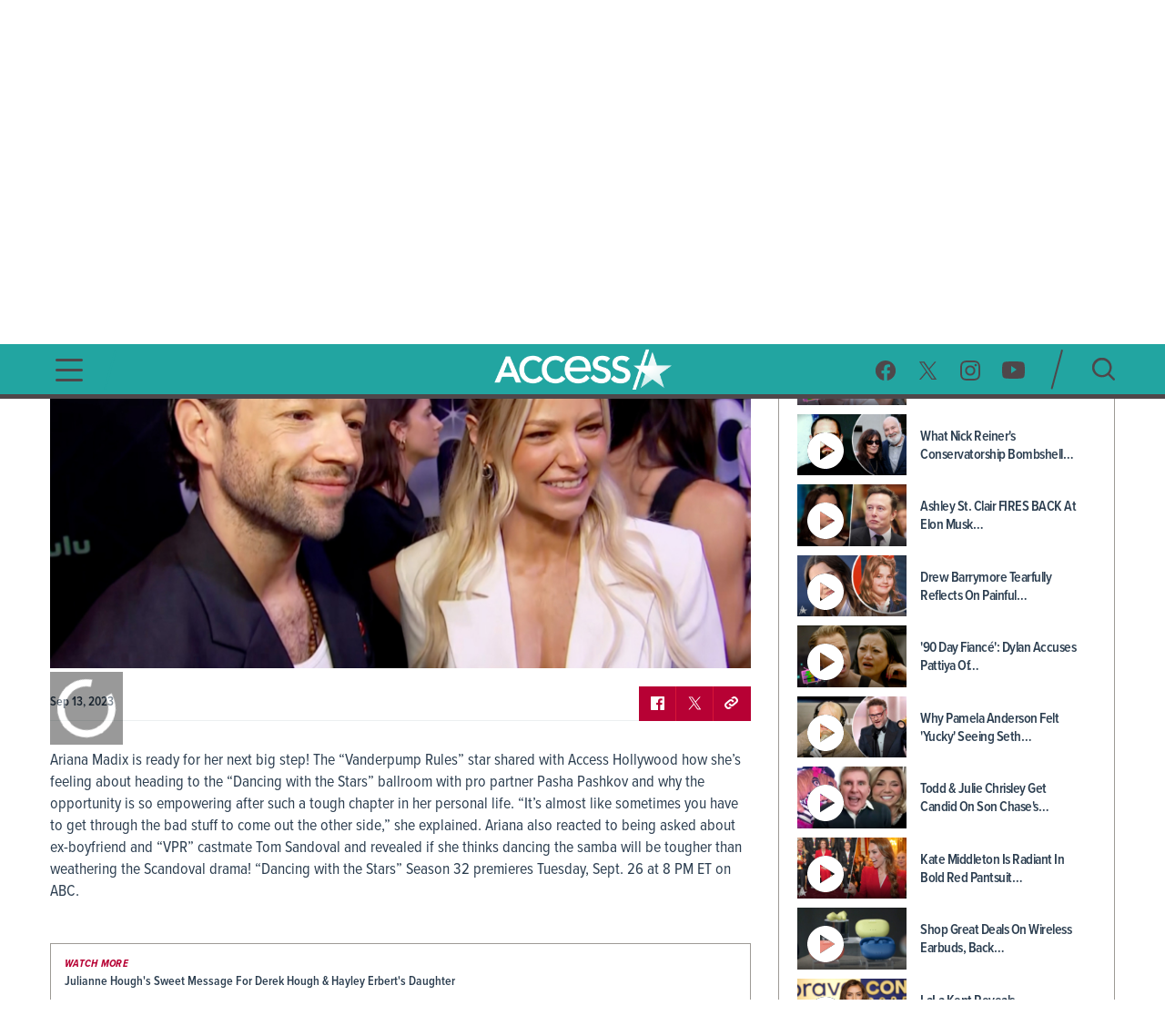

--- FILE ---
content_type: application/javascript; charset=UTF-8
request_url: https://www.accessonline.com/sdk-ad-cs.413ba8e4fd609d56.js
body_size: 50499
content:
(self.webpackChunkaccessonline=self.webpackChunkaccessonline||[]).push([[3997],{91587:(Sn,Zt,At)=>{"use strict";At.r(Zt),At.d(Zt,{ComScoreAddon:()=>i});var on=At(97582),g=At(33562),M=At(10639),u=At(53405),A=At(76726),l=At(53527),i=function(d){function r(e,o,S,v,I){var m=d.call(this)||this;m.comScoreConfig=e,m.session=o,m.eventQueue=S,m.reportingData=v,m.metaAdapter=I,m.name="comScore",m.streamingAnalytics=null,m.currentAdBreak=null,m.currentAd=null,m.logger=A.RR.withContext("Comscore"),m.daiAdsEnabled=!1,m.notifyAppForegrounded=function(){return Promise.resolve(g.comScore.onEnterForeground())},m.notifyAppBackgrounded=function(){return Promise.resolve(g.comScore.onExitForeground())};var E={cs_ucfr:e.enableTrackingConsent};return m.eventQueue.push(function(){g.comScore.setPlatformAPI("12"),g.comScore.setAppContext(),g.comScore.getPlatformAPI().getPlatformName=function(){return M.B.deviceInfo.operatingSystemName||"unkown"},g.comScore.getPlatformAPI().getPlatformVersion=function(){return M.B.deviceInfo.deviceVersion||"unkown"},g.comScore.getPlatformAPI().getDeviceModel=function(){return M.B.deviceInfo.deviceModel||"unkown"},g.comScore.getPlatformAPI().getPublisherSpecificUniqueDeviceId=function(){return M.B.deviceInfo.uniqueDeviceId||"unkown"},g.comScore.setCustomerC2(e.customerC2),g.comScore.setPublisherSecret(e.publisherSecret),g.comScore.setLabels(E),g.comScore.setAppName(e.appName),g.comScore.setAppVersion(e.appVersion),g.comScore.onEnterForeground(),m.streamingAnalytics=new g.ReducedRequirementsStreamingAnalytics({publisherId:e.customerC2}),g.comScore.enableAutoUpdate(),g.comScore.allowOfflineTransmission(e.allowOfflineTransmission?0:4)}),m.listenToPlayerEvents(),M.B.lifecycle&&(M.B.lifecycle.onResuming(m.notifyAppForegrounded),M.B.lifecycle.onSuspending(m.notifyAppBackgrounded)),m}return(0,on.__extends)(r,d),r.prototype.destroy=function(){var e,o;this.streamingAnalytics?(this.streamingAnalytics.stop(),g.comScore.close(),this.streamingAnalytics=null,null===(e=M.B.lifecycle)||void 0===e||e.unregisterResuming(this.notifyAppForegrounded),null===(o=M.B.lifecycle)||void 0===o||o.unregisterSuspending(this.notifyAppBackgrounded)):this.logger.warn("Attempted to end ComScore session but no `streamingAnalytics` existed")},r.prototype.adaptAssetMetadata=function(e){var o=this.metaAdapter.adapt(e,this.comScoreConfig.appName,this.comScoreConfig.userAccountSegments||[],M.B.deviceType,this.daiAdsEnabled);return this.metaAdapter.mergeDefaultAndClientMetadata(o,this.comScoreConfig,this.logger)},r.prototype.listenToPlayerEvents=function(){var e=this;this.session.onStateChanged(function(o){return e.handleStateChanged(o)}),this.session.onPlayoutDataReceived(function(o){e.metadata||(e.contentType=f(o.type),e.daiAdsEnabled=!(!1===o.vamPrerollEnabled&&!1===o.vamMidrollEnabled),e.metadata=e.adaptAssetMetadata(e.reportingData.assetMetadata),e.logger.verbose("Content Metadata ",e.metadata))}),this.session.onAssetMetadataUpdated(function(o){var S;e.reportingData=(0,on.__assign)((0,on.__assign)({},e.reportingData),{assetMetadata:o}),e.metadata=e.adaptAssetMetadata(o),e.logger.verbose("Updated Content Metadata ",e.metadata),null===(S=e.streamingAnalytics)||void 0===S||S.playVideoContentPart(e.metadata,e.contentType)}),this.session.onAdBreakDataReceived(function(o){return e.handleAdBreakDataReceived(o)}),this.session.onAdBreakStarted(function(o){return e.handleAdBreakStarted(o)}),this.session.onAdStarted(function(o){return e.handleAdStarted(o)}),this.session.onAdFinished(function(o){return e.handleAdFinished(o)}),this.session.onAdBreakFinished(function(o){return e.handleAdBreakFinished(o)})},r.prototype.handleStateChanged=function(e){var o,S,v,I;switch(e){case"Playing":this.currentAdBreak&&this.currentAd?null===(o=this.streamingAnalytics)||void 0===o||o.resume():!this.currentAdBreak&&!this.currentAd&&(null===(S=this.streamingAnalytics)||void 0===S||S.playVideoContentPart(this.metadata,this.contentType));break;case"Paused":case"Rebuffering":null===(v=this.streamingAnalytics)||void 0===v||v.stop();break;case"Stopped":case"Finished":null===(I=this.streamingAnalytics)||void 0===I||I.end()}},r.prototype.handleAdBreakDataReceived=function(e){var o=e?.find(function(S){return S.ads.length>0});o&&(this.currentAdBreak=o)},r.prototype.handleAdBreakStarted=function(e){var o;this.currentAdBreak||(this.currentAdBreak=e,null===(o=this.streamingAnalytics)||void 0===o||o.stop(),this.logger.verbose("Reporting end of main content part, for ad break ",e.id))},r.prototype.handleAdStarted=function(e){var o;this.currentAdBreak||this.logger.warn('"Ad start" event occurred but there was no prior "ad break start" event.'),this.currentAd=e;var S=t(this.currentAdBreak.type),v=this.metaAdapter.adaptAdBreakStarted(this.metadata,e);null===(o=this.streamingAnalytics)||void 0===o||o.playVideoAdvertisement(v,S),this.logger.verbose("Reporting Ad start ",e.id,e.name,S),this.logger.verbose("Ad Metadata ",v)},r.prototype.handleAdFinished=function(e){var o;this.currentAd?this.currentAd.id!==e.id&&this.logger.warn('"Ad finished" event occurred but it did not match ad that was started.'):this.logger.warn('"Ad finished" event occurred but no ad was started.'),this.currentAd=null,null===(o=this.streamingAnalytics)||void 0===o||o.stop(),this.logger.verbose("Reporting Ad complete ",e.id,e.name)},r.prototype.handleAdBreakFinished=function(e){var o;this.currentAdBreak?this.currentAdBreak.id!==e.id&&this.logger.warn('"Ad break finished" event occurred but it did not match ad break that was started.'):this.logger.warn('"Ad break finished" event occurred but no ad break was started.'),this.currentAdBreak=null,e.type!==l.SX.Postroll&&(null===(o=this.streamingAnalytics)||void 0===o||o.playVideoContentPart(this.metadata,this.contentType),this.logger.verbose("Reporting resumption of main content, after ad break ",e.id))},r}(At(7816)._),f=function(d){switch(d){case u.O.Live:case u.O.SingleLiveEvent:return"13";case u.O.Clip:return"11";default:return"12"}},t=function(d){var r;return(r={},r[l.SX.Preroll]="11",r[l.SX.Midroll]="12",r[l.SX.Postroll]="13",r)[d]}},33562:Sn=>{Sn.exports=function g(L,M,u){function A(i,f){if(!M[i]){if(!L[i]){if(l)return l(i,!0);var d=new Error("Cannot find module '"+i+"'");throw d.code="MODULE_NOT_FOUND",d}var r=M[i]={exports:{}};L[i][0].call(r.exports,function(e){return A(L[i][1][e]||e)},r,r.exports,g,L,M,u)}return M[i].exports}for(var l=void 0,s=0;s<u.length;s++)A(u[s]);return A}({1:[function(g,L,M){var u=g(24),A=g(26),l=g(36);L.exports=function s(i){var f=this,t=!1,d=-1,r=null;function e(m){d=m,i.getStorage().set("plannedFlushTime",m+"")}function S(){i.flush(),e(-1),f.scheduleFlush()}function I(){r&&(l.clearTimeout(r),r=null)}u.extend(f,{start:function(){t=!0,!r&&i.getCacheFlushingInterval()>0&&null!=i.getCustomerC2()&&(function o(){i.getStorage().has("plannedFlushTime")&&(d=A.parseLong(i.getStorage().get("plannedFlushTime"),-1))}(),f.scheduleFlush())},stop:function(){t=!1,I()},update:function(){i.getCacheFlushingInterval()>0&&null!=i.getCustomerC2()?!r&&t?(e(-1),f.start()):null!=r&&function v(){e(i.getCacheFlushingInterval()>0?+new Date+1e3*i.getCacheFlushingInterval():-1),r&&(l.clearTimeout(r),f.scheduleFlush())}():(e(-1),I())},scheduleFlush:function(){d<0&&e(+new Date+1e3*i.getCacheFlushingInterval()),r=l.setTimeout(S,d-+new Date)}})}},{24:24,26:26,36:36}],2:[function(g,L,M){var u=g(5),A=g(8).TransmissionMode,l=g(8).EventType,s=new u;L.exports={TransmissionMode:A,getCore:function(){return s},setAppContext:function(f){s.setAppContext(f)},setEnabled:function(f){s.setEnabled(f)},getEnabled:function(){return s.getEnabled()},onUxActive:function(){s.onUxActive()},onUxInactive:function(){s.onUxInactive()},onEnterForeground:function(){s.onEnterForeground()},onExitForeground:function(){s.onExitForeground()},onUserInteraction:function(){s.onUserInteraction()},update:function(){s.update()},enableAutoUpdate:function(f,t){s.enableAutoUpdate(f,void 0===t||t)},disableAutoUpdate:function(){s.disableAutoUpdate()},isAutoUpdateEnabled:function(){return s.isAutoUpdateEnabled()},start:function(f){s.notify(l.START,f||{})},view:function(f){s.notify(l.VIEW,f||{})},hidden:function(f){s.notify(l.HIDDEN,f||{})},close:function(f){s.notify(l.CLOSE,f)},aggregate:function(f){s.notify(l.AGGREGATE,f)},getPixelURL:function(){return s.getPixelURL()},setPixelURL:function(f){s.setPixelURL(f)},getCustomerC2:function(){return s.getCustomerC2()},setCustomerC2:function(f){s.setCustomerC2(f)},getAppName:function(){return s.getAppName()},setAppName:function(f){s.setAppName(f)},getAppVersion:function(){return s.getAppVersion()},setAppVersion:function(f){s.setAppVersion(f)},getGenesis:function(){return s.getGenesis()},getVisitorID:function(){return s.getVisitorId()},setVisitorId:function(f,t){s.setVisitorId(f,t)},getCrossPublisherId:function(){return s.getCrossPublisherId()},getOfflineTransmissionMode:function(){return s.getOfflineTransmissionMode()},allowOfflineTransmission:function(f){s.allowOfflineTransmission(f)},getLiveTransmissionMode:function(){return s.getLiveTransmissionMode()},allowLiveTransmission:function(f){s.allowLiveTransmission(f)},getPublisherSecret:function(){return s.getSalt()},setPublisherSecret:function(f){s.setSalt(f)},flushCache:function(){s.flush()},clearOfflineCache:function(){s.getOfflineCache().clear()},setLabel:function(f,t){s.setLabel(f,t)},getLabel:function(f){return s.getLabel(f)},setLabels:function(f){s.setLabels(f)},getLabels:function(){return s.getLabels()},setAutoStartLabels:function(f){s.setAutoStartLabels(f)},getAutoStartLabel:function(f){return s.getAutoStartLabel(f)},getAutoStartLabels:function(){return s.getAutoStartLabels()},setAutoStartLabel:function(f,t){s.setAutoStartLabel(f,t)},isKeepAliveEnabled:function(){return s.getKeepAlive().isEnabled()},setKeepAliveEnabled:function(f){s.setKeepAliveEnabled(!!f)},setCacheMaxMeasurements:function(f){s.setCacheMaxMeasurements(f)},getCacheMaxMeasurements:function(){return s.getCacheMaxMeasurements()},setCacheMaxBatchFiles:function(f){s.setCacheMaxBatchFiles(f)},getCacheMaxBatchFiles:function(){return s.getCacheMaxBatchFiles()},setCacheMaxFlushesInARow:function(f){s.setCacheMaxFlushesInARow(f)},getCacheMaxFlushesInARow:function(){return s.getCacheMaxFlushesInARow()},setCacheMinutesToRetry:function(f){s.setCacheMinutesToRetry(f)},getCacheMinutesToRetry:function(){return s.getCacheMinutesToRetry()},setCacheMeasurementExpiry:function(f){s.setCacheMeasurementExpiry(f)},getCacheMeasurementExpiry:function(){return s.getCacheMeasurementExpiry()},getCacheFlushingInterval:function(){return s.getCacheFlushingInterval()},setCacheFlushingInterval:function(f){s.setCacheFlushingInterval(f)},setSecure:function(f){s.setSecure(f)},isSecure:function(){return s.isSecure()},getMeasurementLabelOrder:function(){return s.getMeasurementLabelOrder()},setMeasurementLabelOrder:function(f){s.setMeasurementLabelOrder(f)},setAutoStartEnabled:function(f){s.setAutoStartEnabled(f)},isAutoStartEnabled:function(){return s.isAutoStartEnabled()},getVersion:function(){return s.getVersion()},getPlatformAPI:function(){return s.getPlatformAPI()},setPlatformAPI:function(f){s.setPlatformAPI(f)},setOfflineURL:function(f){s.setOfflineURL(f)},clearInternalData:function(){s.clearInternalData()},cacheHttpRedirects:function(){s.cacheHttpRedirects()}}},{5:5,8:8}],3:[function(g,L,M){var u=g(24),A=g(36),l=g(8).TransmissionMode,s=30;L.exports=function i(f){var v,d=1e3,r=!1,e=null,o=null,S=-1;function h(){f.flush(),S=-1,e=null}function E(){e&&(A.clearTimeout(e),e=null)}function p(P){var k=+new Date;r?(E(),(S<k||S<0||!P)&&(S=k+1e3*s),e=A.setTimeout(h,S-k)):S<0&&(S=k+1e3*s)}function _(){var P=A.isConnectionAvailable();P!=v&&((v=P)?function m(){f.getOfflineTransmissionMode()!=l.NEVER&&f.getOfflineTransmissionMode()!=l.DISABLED&&p(!1)}():function I(){E(),S=-1}()),r&&(o=A.setTimeout(_,d))}u.extend(this,{start:function(){r=!0,v&&S>0&&p(!0),o=A.setTimeout(_,d)},stop:function(){A.clearTimeout(o),o=null,r=!1,E()}})}},{24:24,36:36,8:8}],4:[function(g,L,M){L.exports={PAGE_NAME_LABEL:"name",RESTRICTED_URL_LENGTH_LIMIT:2048,URL_LENGTH_LIMIT:4096,PREVIOUS_VERSION_KEY:"previousVersion",LABELS_ORDER:["c1","c2","ca2","cb2","cc2","cd2","ns_site","ca_ns_site","cb_ns_site","cc_ns_site","cd_ns_site","ns_vsite","ca_ns_vsite","cb_ns_vsite","cc_ns_vsite","cd_ns_vsite","ns_alias","ca_ns_alias","cb_ns_alias","cc_ns_alias","cd_ns_alias","ns_ap_an","ca_ns_ap_an","cb_ns_ap_an","cc_ns_ap_an","cd_ns_ap_an","ns_ap_pn","ns_ap_pv","c12","ca12","cb12","cc12","cd12","ns_ak","ns_ap_hw","name","ns_ap_ni","ns_ap_ec","ns_ap_ev","ns_ap_device","ns_ap_id","ns_ap_csf","ns_ap_bi","ns_ap_pfm","ns_ap_pfv","ns_ap_ver","ca_ns_ap_ver","cb_ns_ap_ver","cc_ns_ap_ver","cd_ns_ap_ver","ns_ap_sv","ns_ap_bv","ns_ap_cv","ns_ap_smv","ns_type","ca_ns_type","cb_ns_type","cc_ns_type","cd_ns_type","ns_radio","ns_nc","cs_partner","cs_xcid","cs_impid","ns_ap_ui","ca_ns_ap_ui","cb_ns_ap_ui","cc_ns_ap_ui","cd_ns_ap_ui","ns_ap_gs","ns_ap_ie","ns_st_sv","ns_st_pv","ns_st_smv","ns_st_it","ns_st_id","ns_st_ec","ns_st_sp","ns_st_sc","ns_st_psq","ns_st_asq","ns_st_sq","ns_st_ppc","ns_st_apc","ns_st_spc","ns_st_atpc","ns_st_cn","ns_st_ev","ns_st_po","ns_st_cl","ns_st_el","ns_st_sl","ns_st_pb","ns_st_hc","ns_st_mp","ca_ns_st_mp","cb_ns_st_mp","cc_ns_st_mp","cd_ns_st_mp","ns_st_mv","ca_ns_st_mv","cb_ns_st_mv","cc_ns_st_mv","cd_ns_st_mv","ns_st_pn","ns_st_tp","ns_st_ad","ns_st_li","ns_st_ci","ns_st_si","ns_st_pt","ns_st_dpt","ns_st_ipt","ns_st_ap","ns_st_dap","ns_st_et","ns_st_det","ns_st_upc","ns_st_dupc","ns_st_iupc","ns_st_upa","ns_st_dupa","ns_st_iupa","ns_st_lpc","ns_st_dlpc","ns_st_lpa","ns_st_dlpa","ns_st_pa","ns_st_ldw","ns_st_ldo","ns_st_ie","ns_ap_jb","ns_ap_et","ns_ap_res","ns_ap_sd","ns_ap_po","ns_ap_ot","ns_ap_c12m","cs_c12u","ca_cs_c12u","cb_cs_c12u","cc_cs_c12u","cd_cs_c12u","ns_ap_install","ns_ap_updated","ns_ap_lastrun","ns_ap_cs","ns_ap_runs","ns_ap_usage","ns_ap_fg","ns_ap_ft","ns_ap_dft","ns_ap_bt","ns_ap_dbt","ns_ap_dit","ns_ap_as","ns_ap_das","ns_ap_it","ns_ap_uc","ns_ap_aus","ns_ap_daus","ns_ap_us","ns_ap_dus","ns_ap_ut","ns_ap_oc","ns_ap_uxc","ns_ap_uxs","ns_ap_lang","ns_ap_ar","ns_ap_miss","ns_ts","ns_ap_cfg","ns_ap_env","ns_ap_ais","ns_st_ca","ns_st_cp","ns_st_er","ca_ns_st_er","cb_ns_st_er","cc_ns_st_er","cd_ns_st_er","ns_st_pe","ns_st_ui","ca_ns_st_ui","cb_ns_st_ui","cc_ns_st_ui","cd_ns_st_ui","ns_st_bc","ns_st_dbc","ns_st_bt","ns_st_dbt","ns_st_bp","ns_st_lt","ns_st_skc","ns_st_dskc","ns_st_ska","ns_st_dska","ns_st_skd","ns_st_skt","ns_st_dskt","ns_st_pc","ns_st_dpc","ns_st_pp","ns_st_br","ns_st_pbr","ns_st_rt","ns_st_prt","ns_st_ub","ns_st_vo","ns_st_pvo","ns_st_ws","ns_st_pws","ns_st_ki","ns_st_rp","ns_st_bn","ns_st_tb","ns_st_an","ns_st_ta","ns_st_pl","ns_st_pr","ns_st_tpr","ns_st_sn","ns_st_en","ns_st_ep","ns_st_tep","ns_st_sr","ns_st_ty","ns_st_ct","ns_st_cs","ns_st_ge","ns_st_st","ns_st_stc","ns_st_ce","ns_st_ia","ns_st_dt","ns_st_ddt","ns_st_tdt","ns_st_tm","ns_st_dtm","ns_st_ttm","ns_st_de","ns_st_pu","ns_st_ti","ns_st_cu","ns_st_fee","ns_st_ft","ns_st_at","ns_st_pat","ns_st_vt","ns_st_pvt","ns_st_tt","ns_st_ptt","ns_st_cdn","ns_st_pcdn","ns_st_amg","ns_st_ami","ns_st_amp","ns_st_amt","ns_st_ams","ns_ap_i1","ns_ap_i2","ns_ap_i3","ns_ap_i4","ns_ap_i5","ns_ap_i6","ns_ap_referrer","ns_clid","ns_campaign","ns_source","ns_mchannel","ns_linkname","ns_fee","gclid","utm_campaign","utm_source","utm_medium","utm_term","utm_content","ns_ecommerce","ns_ec_sv","ns_client_id","ns_order_id","ns_ec_cur","ns_orderline_id","ns_orderlines","ns_prod_id","ns_qty","ns_prod_price","ns_prod_grp","ns_brand","ns_shop","ns_category","category","ns_c","ns_search_term","ns_search_result","ns_m_exp","ns_m_chs","c3","ca3","cb3","cc3","cd3","c4","ca4","cb4","cc4","cd4","c5","ca5","cb5","cc5","cd5","c6","ca6","cb6","cc6","cd6","c10","c11","c13","c14","c15","c16","c7","c8","c9","ns_ap_er","ns_st_amc"]}},{}],5:[function(g,L,M){var u=g(8).ApplicationState,A=g(8).SessionState,l=g(4),s=g(26),i=g(17),f=g(8).EventType,t=g(36),d=g(21),r=g(24),e=g(22),o=g(25),S=g(6),v=g(11),I=g(7),m=g(9),h=g(12).OfflineMeasurementsCache,E=g(1),p=g(3),_="undefined",P=i.UNKNOWN_VALUE,k="6.3.4.190424",x="http://b.scorecardresearch.com/p2?",D="https://sb.scorecardresearch.com/p2?",C=18e5,G=3e5,Y=60,z=6e4,B="exitCode",ee="lastApplicationAccumulationTimestamp",fe="lastSessionAccumulationTimestamp",Ie="lastApplicationSessionTimestamp",he="lastUserSessionTimestamp",ve="lastActiveUserSessionTimestamp",Pe="foregroundTransitionsCount",le="accumulatedForegroundTime",re="accumulatedBackgroundTime",ce="accumulatedInactiveTime",ct="totalForegroundTime",st="totalBackgroundTime",ye="totalInactiveTime",Se="accumulatedApplicationSessionTime",ge="accumulatedActiveUserSessionTime",V="accumulatedUserSessionTime",Ze="activeUserSessionCount",Xe="userSessionCount",gt="lastUserInteractionTimestamp",we="userInteractionCount",Me="applicationSessionCountKey",Ge="genesis",H="previousGenesis",J="installId",ie="firstInstallId",de="currentVersion",be="runs",mt="coldStartCount",$e="vid",pe="crossPublisherIdHashed",rt="crossPublisherId";L.exports=function vt(){var q,F,Ke,De,We,me,Ee,w,oe,Te,Ve,_t,Je,Ue,He,qe,Ye,et,tt,ze,T,O,R,X,ne,se,Ae,Z,_e,Le,ae,ot,at,ut,Ne,ht,St,kt,Nt,wt,Wt,ft,dt,Ot,It,Qe,nt,xe,jt,en,Lt,Bt,ue,Ht,te=this,j=!0,Oe=!1,bt=!0,Re=u.INACTIVE,ke=A.INACTIVE,Dt=!1,$t=!1,an=!1,qt=!0,Xt=!1,tn=0;function Jt(){te.initializeStorage(),We=new I(te),Ke=new m(te),te.initializeOfflineCache(),te.initializeCacheFlusher(),te.initializeConnectivityChangeReceiver(),oe=new v(te),Ee=new S,te.enableAutoUpdate(),function Et(){Le=s.parseLong(F.get(ee),-1),ft=s.parseLong(F.get(fe),-1),St=s.parseLong(F.get(Ie),-1),kt=s.parseLong(F.get(he),-1),Nt=s.parseLong(F.get(ve),-1),T=s.parseInteger(F.get(Pe)),se=s.parseLong(F.get(le)),ne=s.parseLong(F.get(re)),Ae=s.parseLong(F.get(ce)),O=s.parseLong(F.get(ct)),R=s.parseLong(F.get(st)),X=s.parseLong(F.get(ye)),ae=s.parseLong(F.get(Se)),at=s.parseLong(F.get(ge)),ot=s.parseLong(F.get(V)),ht=s.parseInteger(F.get(Ze),-1),Ne=s.parseInteger(F.get(Xe),-1),Wt=s.parseLong(F.get(gt),-1),wt=s.parseInteger(F.get(we),0),ut=s.parseInteger(F.get(Me),0),en=F.get(B)?parseInt(F.get(B)):0,qe=t.getAppVersion(),_e=s.parseLong(F.get(H),0),(Z=s.parseLong(F.get(Ge),-1))<0?(_e=0,St=Z=+new Date,ut++):(lt()||F.set(Se,(ae+=+new Date-ft)+""),St=Z),(He=s.parseLong(F.get(ie),-1))<0?(He=Z,Ue=Z,qe&&qe!=P&&F.set(de,qe+""),F.set(ie,He+""),F.set(J,Ue+"")):te.setAppVersion(qe),F.set(Ge,Z+""),F.set(H,_e+""),te.setExitCode(Z);var b=+new Date;if(Le>=0){var K=b-Le;F.set(ce,(Ae+=K)+""),F.set(ye,(X+=K)+"")}ft=Le=b,F.set(ee,Le+""),F.set(fe,ft+""),F.set(Ie,St+""),F.has(be)||F.set(be,"0"),Ve=s.parseInteger(F.get(be)),Je=s.parseInteger(F.get(mt))}()}function je(b){return F.has(b)?F.get(b)+"":null}function sn(b){if(ue)switch(b){case A.ACTIVE_USER:(function En(){var b=+new Date;b-Nt>=G&&ht++,Nt=b})(),te.scheduleUserInteractionTask();case A.USER:!function Pn(){var b=+new Date;b-kt>=G&&Ne++,kt=b}();case A.APPLICATION:lt()}}function lt(){var b=+new Date,K=!1;return b-St>C&&(_e=Z,Z=b,ut++,K=!0),St=b,K}function fn(b){if(ue){b=typeof b===_||b;var K=+new Date,Ce=K-Le;switch(Re){case u.FOREGROUND:se+=Ce,O+=Ce;break;case u.BACKGROUND_UX_ACTIVE:ne+=Ce,R+=Ce;break;case u.INACTIVE:Ae+=Ce,X+=Ce}Le=K,b&&(F.set(ee,Le+""),F.set(Pe,T+""),F.set(le,se+""),F.set(re,ne+""),F.set(ce,Ae+""),F.set(ct,O+""),F.set(st,R+""),F.set(ye,X+""))}}function Be(b){if(ue){b=typeof b===_||b;var K=+new Date,Ce=K-ft;switch(ke){case A.ACTIVE_USER:at+=Ce,Nt=K;case A.USER:ot+=Ce,kt=K;case A.APPLICATION:ae+=Ce,St=K}ft=K,b&&(F.set(fe,ft+""),F.set(Ie,St+""),F.set(he,kt+""),F.set(ve,Nt+""),F.set(Se,ae+""),F.set(ge,at+""),F.set(V,ot+""),F.set(Ze,ht+""),F.set(Xe,Ne+""),F.set(gt,Wt+""),F.set(we,wt+""),F.set(H,_e+""),F.set(Ge,Z+""),F.set(Me,ut+""))}}function Ft(){if(ue){var K,Ce;Ce=+new Date-Wt<G?A.ACTIVE_USER:ze>0?A.USER:tt>0?A.APPLICATION:A.INACTIVE;var it=Re,Kt=ke;if((K=tt>0?u.FOREGROUND:ze>0?u.BACKGROUND_UX_ACTIVE:u.INACTIVE)!=it||Ce!=Kt){var yt=!1;it!=K&&(function un(b){if(ue)switch(b){case u.INACTIVE:We.dispatchToCache(!1),Ke.checkDelayedKeepAlive(),Ke.restart(),me.start(),De.start();break;case u.BACKGROUND_UX_ACTIVE:Mt();break;case u.FOREGROUND:te.setCurrentActivityName(null),Mt()}}(Re),function nn(b){if(ue)switch(b){case u.INACTIVE:me.stop(),Ke.pause(),De.stop(),Mt(),We.dispatchToCache(!0);break;case u.BACKGROUND_UX_ACTIVE:j||zt();break;case u.FOREGROUND:zt(),T++}}(K),fn(),Re=K,yt=!0),Kt!=Ce&&(function pn(b){if(ue){var K=+new Date;switch(b){case A.ACTIVE_USER:null!=dt&&(t.clearTimeout(dt),dt=null),Nt=K;case A.USER:kt=K;case A.APPLICATION:St=K;break;case A.INACTIVE:lt()||(ae+=K-ft)}}}(ke),sn(Ce),Be(),ke=Ce),yt&&function dn(b,K){ue&&K!=u.INACTIVE&&te.isAutoStartEnabled()&&!Oe&&te.notify(f.START,Bt)}(0,Re)}}}function ln(b,K){ue&&(d.exists(b)?(K=d.exists(K)?"-cs"+K:"",It=b+K):null==It&&Xt&&(It=e(t.getVisitorId()+te.getSalt()),"function"==typeof t.getVisitorIdSuffix&&null!=t.getVisitorIdSuffix()&&(It=It+"-cs"+t.getVisitorIdSuffix())),F.set($e,It+""))}function zt(){if(ue&&(Mt(),!(Te<z))){var b=function(){te.update(),null!=w&&t.setTimeout(b,Te)};w=t.setTimeout(b,Te)}}function Mt(){ue&&null!=w&&(t.clearTimeout(w),w=null)}function Ut(){return!Xt||null==xe||0===xe.length||null==Ot||0===Ot.length}r.extend(te,{isProperlyInitialized:function(){return!Ut()},reset:function(){ue&&(Ee.reset(),Re=u.INACTIVE,ke=A.INACTIVE,Oe=!1,Ve=0,_t=-1,Je=0,He=-1,Ue=-1,qe=null,Ye=null,tt=0,ze=0,O=0,R=0,X=0,ne=0,se=0,Ae=0,ae=0,at=0,ot=0,Z=-1,_e=0,ht=-1,Ne=-1,wt=0,Wt=-1,Le=-1,ft=-1,St=-1,kt=-1,Nt=-1,Ue=-1,He=-1,en=0,Dt=!1,$t=!1,te.disableAutoUpdate(),null!=dt&&(t.clearTimeout(dt),dt=null),Ke?.cancel(),De?.stop(),null!=We&&(We.clean(),We=new I(te)))},initializeStorage:function(b){F=b||new t.Storage},initializeOfflineCache:function(b){q=b||new h(te)},initializeCacheFlusher:function(b){De=b||new E(te)},initializeConnectivityChangeReceiver:function(b){me=new p(te)},loadInitialSettings:function(){var b=je("AppName");null!=b&&te.setAppName(b);var K=je("AppVersion");null!=K&&te.setAppVersion(K)},restoreVisitorId:function(){ue&&F.has($e)&&(It=F.get($e))},incrementRunsCount:function(){ue&&(Ve++,F.set(be,Ve+""))},handleColdStart:function(){return!Oe&&(Oe=!0,Je++,F.set(mt,Je+""),_t=+new Date,!0)},scheduleUserInteractionTask:function(){ue&&(null!=dt&&(t.clearTimeout(dt),dt=null),dt=t.setTimeout(function(){null!=dt&&(t.clearTimeout(dt),dt=null),Ft()},G))},getOfflineCache:function(){return q},getConnectivityReceiver:function(){return me},getStorage:function(){return F},getQueue:function(){return We},getKeepAlive:function(){return Ke},getCacheFlusher:function(){return De},getDispatchProperties:function(){return Ee},onUxActive:function(){ue&&(Ut()||(Ne<0&&(Ne=0),ze++,Ft()))},onUxInactive:function(){ue&&(Ut()||ze>0&&(ze--,Ft()))},onEnterForeground:function(){ue&&(Ut()||(tt++,Ft()))},onExitForeground:function(){ue&&(Ut()||tt>0&&(tt--,Ft()))},onUserInteraction:function(){ue&&(Ut()||(Ne<0&&(Ne=0),ht<0&&(ht=0),Wt=+new Date,wt++,ke!=A.ACTIVE_USER?Ft():te.scheduleUserInteractionTask()))},getApplicationState:function(){return Re},getSessionState:function(){return ke},getRunsCount:function(){return Ve},getInstallId:function(){return Ue},getFirstInstallId:function(){return He},getColdStartId:function(){return _t},getColdStartCount:function(){return Je},getPreviousVersion:function(){return Ye},setPreviousVersion:function(b){Ye=b},getForegroundTransitionsCountDelta:function(b){var K=T;return(b=typeof b===_||b)&&F.set(Pe,(T=0)+""),K},getForegroundTotalTime:function(b){var K=O;return(b=typeof b===_||b)&&F.set(ct,(O=0)+""),K},getForegroundTimeDelta:function(b){var K=se;return(b=typeof b===_||b)&&F.set(le,(se=0)+""),K},getBackgroundTotalTime:function(b){var K=R;return(b=typeof b===_||b)&&F.set(st,(R=0)+""),K},getBackgroundTimeDelta:function(b){var K=ne;return(b=typeof b===_||b)&&F.set(re,(ne=0)+""),K},getInactiveTotalTime:function(b){var K=X;return(b=typeof b===_||b)&&F.set(ye,(X=0)+""),K},getInactiveTimeDelta:function(b){var K=Ae;return(b=typeof b===_||b)&&F.set(ce,(Ae=0)+""),K},getApplicationSessionTimeDelta:function(b){var K=ae;return(b=typeof b===_||b)&&F.set(Se,(ae=0)+""),K},getActiveUserSessionTimeDelta:function(b){var K=at;return(b=typeof b===_||b)&&F.set(ge,(at=0)+""),K},getUserSessionTimeDelta:function(b){var K=ot;return(b=typeof b===_||b)&&F.set(V,(ot=0)+""),K},getAutoUpdateInterval:function(){return Te},getApplicationSessionCountDelta:function(b){var K=ut;return(b=typeof b===_||b)&&F.set(Me,(ut=0)+""),K},getActiveUserSessionCountDelta:function(b){b=typeof b===_||b;var K=-1;return ht>=0&&(K=ht,b&&F.set(Ze,(ht=0)+"")),K},getUserSessionCountDelta:function(b){b=typeof b===_||b;var K=-1;return Ne>=0&&(K=Ne,b&&F.set(Xe,(Ne=0)+"")),K},getUserInteractionCount:function(b){var K=wt;return(b=typeof b===_||b)&&F.set(we,(wt=0)+""),K},setAppContext:function(){Xt||(t.autoDetect(),Jt(),te.loadInitialSettings(),te.restoreVisitorId(),Xt=!0)},setEnabled:function(b){ue&&null!=b&&!b&&(ue=!1,De.stop(),me.stop(),Ke.pause())},getEnabled:function(){return ue},getAppContext:function(){return{}},getCurrentActivityName:function(){return et},setCurrentActivityName:function(b){et=b},setPixelURL:function(b){if(ue){if(null==b||0===b.length)return null;Dt=!0;var K=b.indexOf("?");if(K>=0){if(K<b.length-1){for(var Ce=b.substring(K+1).split("&"),it=0,Kt=Ce.length;it<Kt;it++){var yt=Ce[it].split("=");2==yt.length?te.setLabel(yt[0],yt[1]):1==yt.length&&te.setLabel(l.PAGE_NAME_LABEL,yt[0])}b=b.substring(0,K+1)}}else b+="?";return Ot=b}},setKeepAliveEnabled:function(b){ue&&Ke.setEnable(b)},getPixelURL:function(){return Ot},getCrossPublisherId:function(){return Qe},isCrossPublisherIdChanged:function(){return t.isCrossPublisherIdChanged()||an},getVisitorId:function(){return null==It&&ln(),It},setVisitorId:ln,generateCrossPublisherId:function _n(){var b=(t.getCrossPublisherId()||"null").split(" "),K=b[0]&&"null"!=b[0]?b[0]:null,Ce="true"==b[1];if(null==K)return nt=null,void(Qe=null);Qe||(nt=F.get(pe),Qe=F.get(rt));var it=null;Qe?"none"==K&&"none"==Qe||!qt&&"none"==Qe||"none"!=K&&(it=e(K))==nt||(Ce?("none"==K?(nt=null,Qe="none"):(nt=it,Qe=o(K)),F.set(rt,Qe),null==nt?F.remove(pe):F.set(pe,nt)):(an=!0,qt&&"none"!=K?(nt=e(K),Qe=o(K)):(nt=null,Qe="none"),F.set(rt,Qe),null==nt?F.remove(pe):F.set(pe,nt))):("none"==K?(nt=null,Qe="none"):(nt=e(K),Qe=o(K)),F.set(rt,Qe),null==nt?F.remove(pe):F.set(pe,nt)),qt=!1},setSalt:function(b){return null==b||0===b.length||(xe=b),te},getSalt:function(){return null==xe&&(xe=""),xe},setAppName:function(b){ue&&(jt=b)},getAppName:function(){return(null==jt||0===jt.length)&&te.setAppName(t.getAppName()),jt},setAppVersion:function(b){if(F)if(b&&b!=P){var K;F.has(l.PREVIOUS_VERSION_KEY)&&(Ye=F.get(l.PREVIOUS_VERSION_KEY)+""),F.has(de)&&(K=F.get(de)+""),K&&K!==b?(F.set(l.PREVIOUS_VERSION_KEY,(Ye=K)+""),F.set(J,(Ue=Z)+"")):Ue=s.parseLong(F.get(J),-1),F.set(de,b+"")}else Ue=s.parseLong(F.get(J),-1);qe=b},getAppVersion:function(){return qe},getVersion:function(){return k},getGenesis:function(){return Z},getPreviousGenesis:function(){return _e},setExitCode:function(b){F.set(B,b.toString(10))},getExitCode:function(){return en},getLabels:function(){return Lt},setLabels:function(b){if(ue)for(var K in b)b.hasOwnProperty(K)&&te.setLabel(K,b[K])},getLabel:function(b){return Lt[b]},setLabel:function(b,K){if(ue){if(b&&!K)return void delete Lt[b];Lt[b]=K}},setAutoStartLabels:function(b){ue&&null!=b&&r.extend(Bt,b)},getAutoStartLabel:function(b){return Bt[b]},getAutoStartLabels:function(){return Bt},setAutoStartLabel:function(b,K){ue&&(Bt[b]=K)},getCustomerC2:function(){return Lt.c2},setCustomerC2:function(b){if(ue&&null!=b&&0!==b.length){var K=Ee.isSecure()?D:x;te.setPixelURL(K),Dt=!1,te.setLabel("c2",b)}},getLiveTransmissionMode:function(){return Ee.getLiveTransmissionMode()},allowLiveTransmission:function(b){ue&&Ee.getLiveTransmissionMode()!=b&&Ee.allowLiveTransmission(b)},getOfflineTransmissionMode:function(){return Ee.getOfflineTransmissionMode()},allowOfflineTransmission:function(b){ue&&Ee.getOfflineTransmissionMode()!=b&&Ee.allowOfflineTransmission(b)},setSecure:function(b){ue&&(this.getCustomerC2()||($t=!0,Ee.isSecure()!=b&&Ee.setSecure(b)))},setSecureInternal:function(b){if(!$t&&(Ee.setSecure(!!b),We?.enqueueSettingChange(S.SECURE_MODE,!!b),te.getCustomerC2()&&!Dt)){var K=Ee.isSecure()?D:x;te.setPixelURL(K),Dt=!1}},setAutoStartEnabled:function(b){ue&&(bt=b)},isAutoStartEnabled:function(){return bt},isSecure:function(){return Ee.isSecure()},setCacheMaxMeasurements:function(b){q?.setCacheMaxMeasurements(b)},getCacheMaxMeasurements:function(){return null!=q?q.getCacheMaxMeasurements():h.CACHE_MAX_SIZE},setCacheMaxBatchFiles:function(b){q?.setCacheMaxBatchFiles(b)},getCacheMaxBatchFiles:function(){return null!=q?q.getCacheMaxBatchFiles():h.CACHE_MAX_BATCH_SIZE},setCacheMaxFlushesInARow:function(b){q?.setCacheMaxPosts(b)},getCacheMaxFlushesInARow:function(){return null!=q?q.getCacheMaxPosts():h.CACHE_MAX_FLUSHES_INAROW},setCacheMinutesToRetry:function(b){q?.setCacheWaitMinutes(b)},getCacheMinutesToRetry:function(){return null!=q?q.getCacheWaitMinutes():h.CACHE_WAIT_MINUTES},setCacheMeasurementExpiry:function(b){q?.setCacheMeasurementExpiry(b)},getCacheMeasurementExpiry:function(){return null!=q?q.getCacheMeasurementExpiry():h.CACHE_EXPIRY_DAYS},getCacheFlushingInterval:function(){return tn},setCacheFlushingInterval:function(b){ue&&tn!=b&&(tn=b,De?.update())},getMeasurementLabelOrder:function(){return Ee.getMeasurementLabelOrder()},setMeasurementLabelOrder:function(b){ue&&b!=Ee.getMeasurementLabelOrder()&&Ee.setMeasurementLabelOrder(b)},flush:function(){q.flush(Ee,function(){})},update:function(b){ue&&(fn(b=typeof b===_||b),Be(b))},enableAutoUpdate:function(b,K){ue&&(b=b||Y,Mt(),b<Y&&(b=Y),j=K,Te=1e3*b,(Re==u.FOREGROUND||Re==u.BACKGROUND_UX_ACTIVE&&!j)&&zt())},disableAutoUpdate:function(){ue&&(Mt(),j=!0,Te=-1)},isAutoUpdateEnabled:function(){return Te>0},notify:function(b,K){ue&&(Ut()||(!Oe&&b!=f.START&&oe.send(f.START,{},Dt?Ot:null),b==f.CLOSE?(te.setExitCode(0),te.update(!0)):oe.send(b,K,Dt?Ot:null)))},internalHidden:function(b,K){oe.send(f.HIDDEN,b,K)},setOfflineURL:function(b){ue&&q.setUrl(b)},getPlatformAPI:function(){return t},setPlatformAPI:function(b){t.setPlatformAPI(b)},getMeasurementDispatcher:function(){return oe},clearInternalData:function(){F&&F.clear()},cacheHttpRedirects:function(b){Ht=b},isHttpRedirectCaching:function(){return Ht}}),Ee=new S,Lt={},Bt={},ue=!0,Ht=!0,te.reset()}},{1:1,11:11,12:12,17:17,21:21,22:22,24:24,25:25,26:26,3:3,36:36,4:4,6:6,7:7,8:8,9:9}],6:[function(g,L,M){var u=g(24),A=g(8).TransmissionMode,l=g(36),s=g(4),i=0,f=1,t=2,d=3;function r(){var e,o,S,v;u.extend(this,{reset:function(){e=A.DEFAULT,o=A.DEFAULT,S=l.isConnectionSecure(),v=s.LABELS_ORDER},copyFrom:function(I){e=I.getLiveTransmissionMode(),o=I.getOfflineTransmissionMode(),v=I.getMeasurementLabelOrder(),S=I.isSecure()},updateSetting:function(I,m){switch(I){case i:this.allowLiveTransmission(m);break;case f:this.allowOfflineTransmission(m);break;case t:this.setSecure(m);break;case d:this.setMeasurementLabelOrder(m)}},getLiveTransmissionMode:function(){return e},allowLiveTransmission:function(I){null!=I&&(e=I)},getOfflineTransmissionMode:function(){return o},allowOfflineTransmission:function(I){null!=I&&(o=I)},isSecure:function(){return S},setSecure:function(I){S=I},getMeasurementLabelOrder:function(){return v},setMeasurementLabelOrder:function(I){null!=I&&I.length>0&&(v=I)}}),this.reset()}r.LIVE_TRANSMISSION_MODE=i,r.OFFLINE_TRANSMISSION_MODE=f,r.SECURE_MODE=t,r.MEASUREMENT_LABEL_ORDER=d,L.exports=r},{24:24,36:36,4:4,8:8}],7:[function(g,L,M){var u=g(24),A=g(13),l=1e3,s=864e5,i="q_dcf",f="q_dcc",t=20,d=6e3;L.exports=function r(e){var v,I,m,h,E,S=[],p=!1;function P(B){new A(e,e.getDispatchProperties(),B).send()}function k(B){e.getOfflineCache().saveEvent(B)}function x(B){return D(B)||C(B)}function D(B){return B-I<l&&v>=t}function C(B){return B-h<s&&m>=d}function G(B){B-h>s&&(m=0,h=B),B-I>l&&(v=0,I=B),m++,v++;var ee=e.getStorage();ee.set(f,m+""),ee.set(i,h+"")}function Y(){var B=+new Date;if(p)for(;S.length;){var ee=S.shift();k(ee)}else{for(;S.length&&!x(B);)G(B),P(ee=S.shift());!function z(B){S.length&&(E||(D(B)?E=e.getPlatformAPI().setTimeout(function(){E=null,Y()},I+l-B):C(B)&&(E=e.getPlatformAPI().setTimeout(function(){E=null,Y()},h+s-B))))}(B)}}u.extend(this,{offer:function(B){e.getEnabled()&&(S.push(B),Y())},clean:function(){e.getPlatformAPI().clearTimeout(E),S.length=0},dispatchToCache:function(B){p=B,e.getPlatformAPI().clearTimeout(E),Y()}}),function _(){var B=e.getStorage();B.has(f)&&B.has(i)?(m=parseInt(B.get(f)),h=parseInt(B.get(i))):(m=0,h=+new Date),v=0,I=+new Date}()}},{13:13,24:24}],8:[function(g,L,M){var s={DEFAULT:0,NEVER:1,WIFIONLY:2,PIGGYBACK:3,DISABLED:4,valueOf:function(i){return null==i||"DEFAULT"==i?s.DEFAULT:"NEVER"==i?s.NEVER:"WIFIONLY"==i?s.WIFIONLY:"PIGGYBACK"==i?s.PIGGYBACK:"DISABLED"==i?s.DISABLED:void 0}};M.TransmissionMode=s,M.SessionState={INACTIVE:0,APPLICATION:1,USER:2,ACTIVE_USER:3},M.ApplicationState={INACTIVE:0,BACKGROUND_UX_ACTIVE:1,FOREGROUND:2},M.EventType={START:"start",VIEW:"view",CLOSE:"close",AGGREGATE:"aggregate",HIDDEN:"hidden",KEEPALIVE:"keep-alive"}},{}],9:[function(g,L,M){var u=g(36),A=g(8).EventType,l=g(24);L.exports=function s(i){var f=this,t=null,d=NaN,r=!0,e=864e5;function o(){d=+new Date+e,S()}function S(){i.getMeasurementDispatcher().send(A.KEEPALIVE)}l.extend(f,{setEnable:function(v){r=v,v?(f.checkDelayedKeepAlive(),f.restart()):f.cancel()},isEnabled:function(){return r},restart:function(){r&&(f.cancel(),d=+new Date+e,t=u.setInterval(o,e))},checkDelayedKeepAlive:function(){r&&d&&+new Date>=d&&S()},pause:function(){f.cancel()},cancel:function(){t&&(u.clearInterval(t),t=null)}})}},{24:24,36:36,8:8}],10:[function(g,L,M){var u=g(24),A=g(21),l=g(8).EventType,s=g(17),i=g(36),f=g(4),t="undefined",d=s.UNKNOWN_VALUE,r=typeof encodeURIComponent!=t?encodeURIComponent:escape,e=function(m){return A.isNotEmpty(m)?m:d},o=function(m){return m==l.START||m==l.CLOSE||m==l.VIEW?l.VIEW:l.HIDDEN};function S(m){var E,h={};u.extend(this,{removeLabel:function(p){delete h[p]},addLabels:function(p){if(null!=p)for(var _ in p)p.hasOwnProperty(_)&&this.setLabel(_,p[_])},setLabel:function(p,_){h[p]=_},getLabel:function(p){return h[p]},getLabels:function(){return h},hasLabel:function(p){return h.hasOwnProperty(p)},retrieveLabelsAsString:function(p){for(var _=[],P=u.extend({},h),k=0,x=p.length;k<x;k++){var D=p[k],C=P[D];null!=C&&""!==C&&(_.push("&",r(D),"=",r(C)),delete P[D])}for(var G in P)if(P.hasOwnProperty(G)){var Y=P[G];null!=Y&&""!==Y&&_.push("&",r(G),"=",r(P[G]))}return(_=_.join("")).length>0&&"&"==_.charAt(0)?_.substring(1):_},setPixelURL:function(p){E=p},getPixelURL:function(){return E}}),m&&this.setPixelURL(m.getPixelURL())}function v(m,h,E,p){if(S.call(this,m),m){null!=E&&this.setPixelURL(E),this.setLabel("c1","19"),this.setLabel("ns_ap_an",e(m.getAppName())),this.setLabel("ns_ap_pn",e(i.getPlatformName())),this.setLabel("ns_ap_pv",e(i.getRuntimeVersion())),this.setLabel("c12",m.getVisitorId()),m.generateCrossPublisherId();var _=m.getCrossPublisherId();_&&(this.setLabel("ns_ak",_),m.isCrossPublisherIdChanged()&&this.setLabel("ns_ap_ni","1")),this.setLabel("ns_ap_device",e(i.getDeviceModel())),this.setLabel("ns_ap_ar",e(i.getDeviceArchitecture())),this.setLabel("ns_radio",e(i.getConnectionType())),this.setLabel("ns_type",o(h)),this.setLabel("ns_nc","1"),this.setLabel("ns_ap_pfv",e(i.getPlatformVersion())),this.setLabel("ns_ap_pfm",e(i.getRuntimeName())),this.setLabel("ns_ap_ev",h),this.setLabel("ns_ap_ver",e(m.getAppVersion())),this.setLabel("ns_ap_sd",i.getDisplayResolution()),this.setLabel("ns_ap_res",i.getApplicationResolution()),this.setLabel("ns_ap_lang",i.getLanguage()),this.setLabel("ns_ap_sv",m.getVersion()),h==l.KEEPALIVE&&this.setLabel("ns_ap_oc",m.getOfflineCache().getEventCount()+"");var P=m.getColdStartId(),k=m.getColdStartCount();this.setLabel("ns_ap_id",P+""),this.setLabel("ns_ap_cs",k+""),this.setLabel("ns_ap_bi",i.getPackageName()),this.setLabel("ns_ap_jb",e(i.getDeviceJailBrokenFlag()))}}function I(m,h,E,p){v.call(this,m,h,E,p),this.setLabel("ns_ap_gs",m.getFirstInstallId()+""),this.setLabel("ns_ap_install",m.getInstallId()+""),this.setLabel("ns_ap_runs",m.getRunsCount()+""),p&&this.setLabel("ns_ap_csf","1"),this.setLabel("ns_ap_lastrun",m.getPreviousGenesis()+"");var _=m.getExitCode();_>0&&this.setLabel("ns_ap_miss",_.toString());var P=m.getPreviousVersion();P&&(this.setLabel("ns_ap_updated",P+""),m.getStorage().remove(f.PREVIOUS_VERSION_KEY),m.setPreviousVersion(null)),this.setLabel("ns_ap_jb",e(i.getDeviceJailBrokenFlag()))}v.processTimingLabels=function(m,h){var E=h.coldBoot,p=h.resetTimings,_=h.includeTimings;if(p=typeof p===t||p,m.update(_=typeof _===t||_),_){var P=m.getForegroundTransitionsCountDelta(),k=m.getForegroundTotalTime(E),x=m.getForegroundTimeDelta(p),D=m.getBackgroundTotalTime(E),C=m.getBackgroundTimeDelta(p),G=m.getInactiveTotalTime(E),Y=m.getInactiveTimeDelta(p),z=m.getApplicationSessionTimeDelta(p),B=m.getActiveUserSessionTimeDelta(p),ee=m.getUserSessionTimeDelta(p),fe=m.getAutoUpdateInterval(),Ie=m.getApplicationSessionCountDelta(p),he=m.getActiveUserSessionCountDelta(p),ve=m.getUserSessionCountDelta(p),Pe=m.getUserInteractionCount(p);h.labels.ns_ap_fg=P+"",h.labels.ns_ap_ft=k+"",h.labels.ns_ap_dft=x+"",h.labels.ns_ap_bt=D+"",h.labels.ns_ap_dbt=C+"",h.labels.ns_ap_it=G+"",h.labels.ns_ap_dit=Y+"",h.labels.ns_ap_ut=fe+"",h.labels.ns_ap_as=Ie+"",h.labels.ns_ap_das=z+"",he>=0&&(h.labels.ns_ap_aus=he+"",h.labels.ns_ap_daus=B+"",h.labels.ns_ap_uc=Pe+""),ve>=0&&(h.labels.ns_ap_us=ve+"",h.labels.ns_ap_dus=ee+""),h.labels.ns_ap_usage=h.created-m.getGenesis()+""}h.labels.ns_ts=h.created+""},v.prototype=new S,v.newApplicationMeasurement=function(m,h,E,p){var _=m.getMeasurementDispatcher(),P=_.initMeasurementData(h,E,p);return _.finishMeasurement(P)},I.prototype=new v,L.exports.Measurement=S,L.exports.ApplicationMeasurement=v,L.exports.AppStartMeasurement=I},{17:17,21:21,24:24,36:36,4:4,8:8}],11:[function(g,L,M){var u=g(10).ApplicationMeasurement,A=g(10).AppStartMeasurement,l=g(36),s=g(8).EventType,i=g(8).ApplicationState,f=g(4),t=g(14).aggregateLabels,d="start",r="foreground",e="background";L.exports=function o(S){var v=this,I=0,m=[],h=!1,E=0,p={};v.createInitializationWindow=function(){I++;var k=!1;return function(D){k||(k=!0,I--,D&&v.checkDispatch())}},v.preDispatch=function(){if(!h){var k=v.createInitializationWindow();h=!0,l.onDataFetch(function(){h=!1,k(!0)},function(){h=!1,k(!1)})}},v.checkDispatch=function(){if(!(I>0)){for(var k=0;k<m.length;++k){var x=m[k],D=v.finishMeasurement(x);v.dispatch(x,D)}m.length=0}},v.queue=function(k){m.push(k),v.preDispatch()},v.dispatch=function(k,x){S.getQueue().offer(x),S.getKeepAlive().restart()},v.send=function(k,x,D){if(k!=s.AGGREGATE){var C=v.initMeasurementData(k,x,D);v.queue(C)}else v.addAggregateLabels(x)},v.initMeasurementData=function(k,x,D){var C={created:+new Date,eventType:k,pixelURL:D,coldBoot:!1,resetTimings:void 0,includeTimings:void 0,labels:{}};return function _(k){E++,k.labels.ns_ap_ec=E+""}(C),k==s.START?(S.incrementRunsCount(),C.coldBoot=S.handleColdStart(),C.persistentLabels=S.getLabels(),C.eventLabels=x):(C.resetTimings=!(null!=x&&x.hasOwnProperty("ns_st_ev")&&"hb"==x.ns_st_ev),C.includeTimings=!(null!=x&&x.hasOwnProperty("ns_st_ev")),C.persistentLabels=S.getLabels(),C.eventLabels=x),C.pageNameLabel=null!=S.getCurrentActivityName()?S.getCurrentActivityName():k==s.START?d:S.getApplicationState()==i.FOREGROUND?r:e,u.processTimingLabels(S,C),C},v.finishMeasurement=function(k){var x=null,D=k.eventType,C=k.pixelURL,G=k.coldBoot;return(x=D===s.START?new A(S,D,C,G):new u(S,D,C,G)).addLabels(k.labels),x.addLabels(k.persistentLabels),x.addLabels(k.eventLabels),x.hasLabel(f.PAGE_NAME_LABEL)||x.setLabel(f.PAGE_NAME_LABEL,k.pageNameLabel),l.processMeasurementLabels(x),function P(k){k.addLabels(p),p={}}(x),x},v.addAggregateLabels=function(k){t(p,k)}}},{10:10,14:14,36:36,4:4,8:8}],12:[function(g,L,M){var u=g(36),A=g(24),l=g(21),s=g(19),i=g(22),f=g(8).TransmissionMode,t=g(15),d=g(14).FileUtils,r="cs_cache_",e="CACHE_DROPPED_MEASUREMENTS",o=2e3,S=100,v=10,I=30,m=31,h="http://udm.scorecardresearch.com/offline",E="https://udm.scorecardresearch.com/offline";function p(_,P){var x,D,C,G,Y,z,B,ee,Ie,he,k=this,fe=0;function Pe(){if(function re(){return!!_.getEnabled()&&u.isConnectionAvailable()}()&&!k.isEmpty()&&null!=_.getCustomerC2()){if(!(ee>=C))return!0;if(1e3*G*60-(+new Date-Ie)<=0)return ee=0,Ie=0,!0}return!1}function le(){fe=0,null!=B&&(B=null)}function ce(){for(var H=ye(),J=!1,ie=H.length;ie>0;ie--){var de=we(H[ie-1]);J?ge(H[ie-1],!0):J=Me(de)}}function st(H){if(_.getEnabled()){var J=_.getStorage();J.has(e)&&(H+=Number(J.get(e))),J.set(e,H+"")}}function ye(){return null==z&&(z=d.getFileList()),z}function Se(H){var J=P+t.getLabelFromEvent(H,"ns_ts");d.writeEvent(_,J,H),null==z&&(z=[]),z.push(J),le()}function ge(H,J){if(null!=H){J&&function ct(H){var J=_.getStorage();J.has(H)&&st(Number(J.get(H)))}(H),d.deleteFile(_,H);var ie=s.indexOf(H,z);ie>=0&&z.splice(ie,1)}}function Ze(){return null!=z&&z.length>0?z[z.length-1]:null}function Xe(H){var J=_.getStorage(),ie=0;return null!=H&&(ie=J.has(H)?Number(J.get(H)):d.readCachedEvents(_,H).length),ie}function we(H){return Number(H.substring(P.length))}function Me(H){return 24*Y*60*60*1e3-(+new Date-H)<=0}function Ge(H,J){var ie=_.getStorage();if(Pe()){var de=null,be=null;if(null==B&&null!=(de=function gt(H){for(var J=0,ie=d.readCachedEvents(_,H),de=!1;J<ie.length&&!(de=!Me(Number(t.getLabelFromEvent(ie[J],"ns_ts"))));J++);return de?(st(J),ie=ie.slice(J,ie.length)):(ge(H,!0),ie=null),ie}(be=Ze()))&&de.length>0){var mt=ie.has(e)?ie.get(e):"0";B=t.generateXMLRequestString(de,mt)}if(null!=B&&B.length>0)return void u.httpPost(function ve(H){var J,ie=!0;-1==(J=l.exists(he)&&l.isNotEmpty(he)?he:H.isSecure()?E:h).indexOf("?")&&(J+="?",ie=!1);var de=_.getCustomerC2();l.isNotEmpty(de)&&(ie&&(J+="&"),J+="c2="+de,ie=!0);var be="JetportGotAMaskOfThe"+_.getSalt()+"S.D_K-";return be=i(be),l.isNotEmpty(be)&&(ie&&(J+="&"),J+="s="+be),J.toLowerCase()}(H),B,function($e){if(200==$e)return ee++,ge(be,!1),le(),Ie=+new Date,ie.remove(e),void u.setTimeout(function(){Ge(H,J)},0);J()})}J()}P=P||r,A.extend(this,{flush:function(H,J){_.getEnabled()&&(ce(),1e3*G*60-(+new Date-fe)<=0?(fe=0,Ge(H,J)):J())},setCacheMaxMeasurements:function(H){x=H},getCacheMaxMeasurements:function(){return x},setCacheMaxBatchFiles:function(H){H<=0||(D=H)},getCacheMaxBatchFiles:function(){return D},setCacheMaxPosts:function(H){C=H},getCacheMaxPosts:function(){return C},setCacheWaitMinutes:function(H){G=H},getCacheWaitMinutes:function(){return G},setCacheMeasurementExpiry:function(H){Y=H},getCacheMeasurementExpiry:function(){return Y},saveEvent:function(H){if(_.getEnabled()){var J=_.getDispatchProperties();if("string"!=typeof H&&(H=H.retrieveLabelsAsString(J.getMeasurementLabelOrder())),J.getOfflineTransmissionMode()!=f.DISABLED&&null!=_.getCustomerC2()&&l.isNotEmpty(t.getLabelFromEvent(H,"ns_ts"))){var ie=Ze();null!=ie?Xe(ie)<this.getCacheMaxBatchFiles()?(d.writeEvent(_,ie,H="\n"+H),le()):(ye().length>=this.getCacheMaxMeasurements()/this.getCacheMaxBatchFiles()&&ge(function V(){return null!=z&&z.length>0?z[0]:null}(),!0),Se(H)):Se(H)}}},getEventCount:function(){var H=Xe(Ze());return ye().length>0&&(H+=(ye().length-1)*this.getCacheMaxBatchFiles()),H},isEmpty:function(){return 0==this.getEventCount()},clear:function(){for(var H=ye(),J=H.length;J>0;J--)ge(H[J-1],!0);_.getStorage().remove(e)},setUrl:function(J){he=J}}),this.setCacheMaxMeasurements(o),this.setCacheMaxBatchFiles(S),this.setCacheMaxPosts(v),this.setCacheWaitMinutes(I),this.setCacheMeasurementExpiry(m),ce()}p.CACHE_MAX_SIZE=o,p.CACHE_MAX_BATCH_SIZE=S,p.CACHE_MAX_FLUSHES_INAROW=v,p.CACHE_WAIT_MINUTES=I,p.CACHE_EXPIRY_DAYS=m,M.OfflineMeasurementsCache=p},{14:14,15:15,19:19,21:21,22:22,24:24,36:36,8:8}],13:[function(g,L,M){var u=g(24),A=g(20),l=g(36),s=g(4),i=g(8).TransmissionMode;L.exports=function f(t,d,r,e){var o=this,S=d,v=r;function I(h){200==h||(302==h||301==h)&&!t.isHttpRedirectCaching()||t.getOfflineCache().saveEvent(v.retrieveLabelsAsString(S.getMeasurementLabelOrder()),S),e&&e()}function m(){var h=o.process(v.getPixelURL());l.httpGet(h,I)}u.extend(o,{process:function(h){h+=v.retrieveLabelsAsString(S.getMeasurementLabelOrder());var E=A.browserAcceptsLargeURLs()?s.URL_LENGTH_LIMIT:s.RESTRICTED_URL_LENGTH_LIMIT;if(h.length>E&&h.indexOf("&")>0){var p=h.substring(0,E-8).lastIndexOf("&"),_=encodeURIComponent(h.substring(p+1));h=h.substring(0,p)+"&ns_cut="+_}return h.length>E&&(h=h.substring(0,E)),h},send:function(){var h=S.getLiveTransmissionMode();return h==i.NEVER||h==i.DISABLED?(t.getOfflineCache().saveEvent(v.retrieveLabelsAsString(S.getMeasurementLabelOrder()),S),e&&e()):S.getOfflineTransmissionMode()!=i.NEVER&&t.getOfflineCache().getEventCount()>0?t.getOfflineCache().flush(S,m):m(),!0}})}},{20:20,24:24,36:36,4:4,8:8}],14:[function(g,L,M){var u=g(36),A="cache_dir",l=null;function s(){l||"function"==typeof u.IO&&(l=new u.IO)}var i={getFileList:function(){return s(),l.dir(A)||[]},writeEvent:function(S,v,I){s();var m=S.getStorage(),h=Number(m.get(v))||0;l.append(A,v,I),h++,m.set(v,h+"")},deleteFile:function(S,v){s(),l.deleteFile(A,v),S.getStorage().remove(v)},readCachedEvents:function(S,v){s();var I=l.read(A,v);return I?I.split("\n"):[]}};function f(S,v){return S.indexOf(v)>=0}function t(S){return!((S+="").indexOf(",")<0)&&S.indexOf(" ")<0}function r(S){return!isNaN(parseInt(S))&&isFinite(S)}function e(S,v){for(var I=v,m=function d(S){return S.split(",")}(S),h=0,E=m.length;h<E;h++){var p=m[h];if(p.length>0)if(I.indexOf(p)<0)I+=0==I.length?p+":1":";"+p+":1";else for(var _=I.split(";"),P=0,k=_.length;P<k;P++)if(_[P].indexOf(p)>=0){var x=_[P].split(":"),D=Number(x[1]);D++;var C=x[0]+":"+D,G=I.indexOf(_[P]);I=I.substring(0,G)+C+I.substring(G+_[P].length)}}return I}M.aggregateLabels=function(S,v){for(var I in v)if(v.hasOwnProperty(I)){var m=S[I],h=v[I];null==m?S[I]=t(h)?e(h,""):h:r(m)&&r(h)?S[I]=parseInt(m)+parseInt(h)+"":t(h)?S[I]=e(h,m):f(m,h)||(S[I]=m+","+h)}},M.FileUtils=i},{36:36}],15:[function(g,L,M){var u=g(22),A=g(21),l=[],s=-1,i=-1,f=["c12","c1","ns_ap_an","ns_ap_pn","ns_ap_pv","ns_ap_device","ns_ak"],t=["c12","c1","ns_ap_an","ns_ap_pn","ns_ap_pv","ns_ap_device","ns_ts","ns_ak"],d=(1<<t.length)-1,r=-1;function o(E,p,_){S(p,_),-1!=s&&i>s&&E.push(_,'="',p.substring(s,i),'" ')}function S(E,p){s=i=-1;var _=0;do{if((_=E.indexOf(p,_))>=0){var P=_+p.length;if((0==_||"&"==E.charAt(_-1))&&P<E.length&&"="==E.charAt(P))return void(-1==(i=E.indexOf("&",s=P+1))&&(i=E.length));_=P+1}}while(_>=0&&_<E.length)}function I(E,p){var _=0;if(S(E,"ns_ts"),-1!=s&&i>s){p.push('<event t="',E.substring(s,i),'">');for(var k,x,P=0,D=0;P<E.length;){if(-1==(k=E.indexOf("&",P))&&(k=E.length),k>P&&(x=E.indexOf("=",P))>P){var C=!0;if(_!=d)for(var G=0,Y=t.length;G<Y;G++){var z=1<<G;if(!(_&z)&&t[G].length==x-P&&A.regionMatches(t[G],0,E,P,t[G].length)){C=!1,_|=z;break}}C&&(D>0&&(l.push("&"),p.push("&")),l.push(E.substring(P,k)),p.push(E.substring(P,k)),D++)}P=k+1}p.push("</event>")}}L.exports={generateXMLRequestString:function(E,p){var _=['<?xml version="1.0" encoding="UTF-8" ?>'];return function m(E,p,_){E.push('<events t="',+new Date+"",'" ');for(var k=0,x=f.length;k<x;k++)o(E,p,f[k]);E.push('dropped="',_,'" md5="','">'),r=E.length-1}(_,E[0],p),function v(E,p){l=[];for(var _=0,P=E.length;_<P;_++)A.isNotEmpty(E[_])&&I(E[_],p)}(E,_),function e(E){var p=u(l.join("")).toLowerCase();E.splice(r,0,p)}(_),_.push("</events>"),_.join("")},getLabelFromEvent:function(E,p){return S(E,p),-1!=s&&i>s?E.substring(s,i):null}}},{21:21,22:22}],16:[function(g,L,M){(function(u){var A=g(24),l=L.exports=u.ns_||{};typeof window<"u"&&(window.ns_=l),l.comScore=g(2),l.loadModule=l.loadModule||function(s){for(var i in s)"ns_"!==i&&A.extend(l,s);return s.ns_=l,l},l.PlatformAPIs=g(32),g(39),l.StreamingAnalytics=g(67),l.ReducedRequirementsStreamingAnalytics=g(64)}).call(this,typeof global<"u"?global:typeof self<"u"?self:typeof window<"u"?window:{})},{2:2,24:24,32:32,39:39,64:64,67:67}],17:[function(g,L,M){L.exports={UNKNOWN_VALUE:"unknown",UNKNOWN_RESOLUTION:"0x0",RSA_PUBLIC_KEY:"-----BEGIN PUBLIC KEY-----\nMIGfMA0GCSqGSIb3DQEBAQUAA4GNADCBiQKBgQD0+fCVxGq3Bk24jUKO1PzsiUs3\nvqww6zR4n2e3AweVLUAgsrDRbAWJ/EjZm1WBLBVNMiTLpSAkV6sjOIrUs03xdUEj\nQZJHwOGK+MfzFaZukoo0qAsEMPwQ5posv0JdkBdUGhKchPk6+NYmD6Hb44Lkp7/a\nQnVeWzvfAPQyTJR5wQIDAQAB\n-----END PUBLIC KEY-----"}},{}],18:[function(g,L,M){var u=1e4,A="undefined",l="function";L.exports=function s(i,f){var t=this,d="comScore",r=[];function e(v){v=v||[];var I=[d,+new Date];return i&&I.push(i),v=Array.prototype.slice.call(v),I.concat(v)}function o(v){var I,m,h;if("boolean"==typeof f||!f)return!!f;if(h=v.join(" "),f instanceof Array&&f.length>0){for(I=0;I<f.length;++I)if((m=f[I])instanceof RegExp&&m.test(h))return!0;return!1}if("object"==typeof f){var E=!1;if(f.hide instanceof Array)for(I=0;I<f.hide.length;++I)if((m=f.hide[I])instanceof RegExp&&m.test(h)){E=!0;break}if(f.show instanceof Array)for(I=0;I<f.show.length;++I)if((m=f.show[I])instanceof RegExp&&m.test(h))return!0;return!E&&!f.show}return!0}function S(v){var I=r.length;(I>u||"object"==typeof f&&f.max&&I>f.max)&&r.splice(0,r.length-("object"==typeof f&&f.max||u)+1),r.push(v)}t.log=function(){var v=e(arguments);S(v),typeof console!=A&&typeof console.log==l&&o(v)&&console.log.apply(console,v)},t.warn=function(){var v=e(arguments);S(v),typeof console!=A&&typeof console.warn==l&&o(v)&&console.warn.apply(console,v)},t.error=function(){var v=e(arguments);S(v),typeof console!=A&&typeof console.error==l&&o(v)&&console.error.apply(console,v)},t.apiCall=function(v){for(var I=["API call to:",v],m=1;m<arguments.length;++m)I.push("arg"+m+":",arguments[m]);this.log.apply(this,I)},t.infoLog=function(){var v=["Trace log:"];v.push.apply(v,Array.prototype.slice.call(arguments)),this.log.apply(this,v)},t.deprecation=function(v,I){var m=["Deprecated API:",v,"is deprecated and will be eventually removed."];I&&m.push("Use",I,"instead."),this.warn.apply(this,m)},t.getLogHistory=function(){return r}}},{}],19:[function(g,L,M){var u={},A="undefined";u.indexOf=function(l,s){var i=-1;return u.forEach(s,function(f,t){f==l&&(i=t)}),i},u.forEach=function(l,s,i){try{if("function"==typeof s)if(i=typeof i!=A?i:null,"number"!=typeof l.length||typeof l[0]==A){var f=typeof l.__proto__!=A;for(var t in l)l.hasOwnProperty(t)&&(!f||f&&typeof l.__proto__[t]==A)&&"function"!=typeof l[t]&&s.call(i,l[t],t)}else for(var d=0,r=l.length;d<r;d++)s.call(i,l[d],d)}catch{}},M.indexOf=u.indexOf,M.forEach=u.forEach},{}],20:[function(g,L,M){var u={},A="undefined",l=typeof document!=A&&document||void 0;u.hasPageVisibilityAPISupport=function(){if(!l)return!1;var s=!1;return(typeof l.hidden!==A||typeof l.mozHidden!==A||typeof l.msHidden!==A||typeof l.webkitHidden!==A)&&(s=!0),function(){return s}}(),u.getPageVisibilityAPI=function(){if(!l)return null;var s,i,f;typeof l.hidden!==A?(s="hidden",i="visibilitychange",f="visibilityState"):typeof l.mozHidden!==A?(s="mozHidden",i="mozvisibilitychange",f="mozVisibilityState"):typeof l.msHidden!==A?(s="msHidden",i="msvisibilitychange",f="msVisibilityState"):typeof l.webkitHidden!==A&&(s="webkitHidden",i="webkitvisibilitychange",f="webkitVisibilityState");var t={hidden:s,visibilityChange:i,state:f};return function(){return t}}(),u.isTabInBackground=function(){if(!l)return null;var s=u.getPageVisibilityAPI();return function(){return l[s.hidden]}}(),u.getBrowserName=function(){if(!navigator)return"";var f,t,s=navigator.userAgent||"",i=navigator.appName||"";return-1!=(t=s.indexOf("Opera"))||-1!=(t=s.indexOf("OPR/"))?i="Opera":-1!=(t=s.indexOf("Android"))?i="Android":-1!=(t=s.indexOf("Chrome"))?i="Chrome":-1!=(t=s.indexOf("Safari"))?i="Safari":-1!=(t=s.indexOf("Firefox"))?i="Firefox":-1!=(t=s.indexOf("IEMobile"))?i="Internet Explorer Mobile":"Microsoft Internet Explorer"==i||"Netscape"==i?i="Internet Explorer":(f=s.lastIndexOf(" ")+1)<(t=s.lastIndexOf("/"))?(i=s.substring(f,t)).toLowerCase()==i.toUpperCase()&&(i=navigator.appName):i="unknown",i},u.getBrowserFullVersion=function(){if(!navigator)return"";var t,d,r,s=navigator.userAgent||"",i=navigator.appName||"",f=navigator.appVersion?""+parseFloat(navigator.appVersion):"";return-1!=(d=s.indexOf("Opera"))?(f=s.substring(d+6),-1!=(d=s.indexOf("Version"))&&(f=s.substring(d+8))):-1!=(d=s.indexOf("OPR/"))?f=s.substring(d+4):-1!=(d=s.indexOf("Android"))?f=s.substring(d+11):-1!=(d=s.indexOf("Chrome"))?f=s.substring(d+7):-1!=(d=s.indexOf("Safari"))?(f=s.substring(d+7),-1!=(d=s.indexOf("Version"))&&(f=s.substring(d+8))):-1!=(d=s.indexOf("Firefox"))?f=s.substring(d+8):"Microsoft Internet Explorer"==i?null!=new RegExp("MSIE ([0-9]{1,}[.0-9]{0,})").exec(s)&&(f=parseFloat(RegExp.$1)):"Netscape"==i?null!=new RegExp("Trident/.*rv:([0-9]{1,}[.0-9]{0,})").exec(s)&&(f=parseFloat(RegExp.$1)):f=s.lastIndexOf(" ")+1<(d=s.lastIndexOf("/"))?s.substring(d+1):"unknown",-1!=(r=(f=f.toString()).indexOf(";"))&&(f=f.substring(0,r)),-1!=(r=f.indexOf(" "))&&(f=f.substring(0,r)),-1!=(r=f.indexOf(")"))&&(f=f.substring(0,r)),t=parseInt(""+f,10),isNaN(t)&&(f=""+parseFloat(navigator.appVersion)),f},u.browserAcceptsLargeURLs=function(){return typeof window==A||(window,!0)},u.isBrowser=function(){return typeof window!=A&&l},u.isWebSecure=function(){return!!l&&"s"===l.location.href.charAt(4)},L.exports.hasPageVisibilityAPISupport=u.hasPageVisibilityAPISupport,L.exports.getPageVisibilityAPI=u.getPageVisibilityAPI,L.exports.isTabInBackground=u.isTabInBackground,L.exports.getBrowserName=u.getBrowserName,L.exports.getBrowserFullVersion=u.getBrowserFullVersion,L.exports.browserAcceptsLargeURLs=u.browserAcceptsLargeURLs,L.exports.isBrowser=u.isBrowser,L.exports.isWebSecure=u.isWebSecure},{}],21:[function(g,L,M){var l,u=u||{},A="undefined";u.uid=(l=1,function(){return+new Date+"_"+l++}),u.isEmpty=function(l){return null==l||""===l||l instanceof Array&&0===l.length},u.isNotEmpty=function(l){return!this.isEmpty(l)},u.safeGet=function(l,s){return s=this.exists(s)?s:"",this.exists(l)?l:s},u.isTrue=function(l){return typeof l!=A&&("string"==typeof l?"true"===(l=l.toLowerCase())||"1"===l||"on"===l:!!l)},u.regionMatches=function(l,s,i,f,t){if(s<0||f<0||s+t>l.length||f+t>i.length)return!1;for(;--t>=0;)if(l.charAt(s++)!=i.charAt(f++))return!1;return!0},u.exists=function(l){return typeof l!=A&&null!=l},L.exports.exists=u.exists,L.exports.regionMatches=u.regionMatches,L.exports.isTrue=u.isTrue,L.exports.safeGet=u.safeGet,L.exports.isNotEmpty=u.isNotEmpty,L.exports.isEmpty=u.isEmpty,L.exports.uid=u.uid},{}],22:[function(g,L,M){var u={};u.md5=function(){function A(m,h){var E=m[0],p=m[1],_=m[2],P=m[3];E=s(E,p,_,P,h[0],7,-680876936),P=s(P,E,p,_,h[1],12,-389564586),_=s(_,P,E,p,h[2],17,606105819),p=s(p,_,P,E,h[3],22,-1044525330),E=s(E,p,_,P,h[4],7,-176418897),P=s(P,E,p,_,h[5],12,1200080426),_=s(_,P,E,p,h[6],17,-1473231341),p=s(p,_,P,E,h[7],22,-45705983),E=s(E,p,_,P,h[8],7,1770035416),P=s(P,E,p,_,h[9],12,-1958414417),_=s(_,P,E,p,h[10],17,-42063),p=s(p,_,P,E,h[11],22,-1990404162),E=s(E,p,_,P,h[12],7,1804603682),P=s(P,E,p,_,h[13],12,-40341101),_=s(_,P,E,p,h[14],17,-1502002290),E=i(E,p=s(p,_,P,E,h[15],22,1236535329),_,P,h[1],5,-165796510),P=i(P,E,p,_,h[6],9,-1069501632),_=i(_,P,E,p,h[11],14,643717713),p=i(p,_,P,E,h[0],20,-373897302),E=i(E,p,_,P,h[5],5,-701558691),P=i(P,E,p,_,h[10],9,38016083),_=i(_,P,E,p,h[15],14,-660478335),p=i(p,_,P,E,h[4],20,-405537848),E=i(E,p,_,P,h[9],5,568446438),P=i(P,E,p,_,h[14],9,-1019803690),_=i(_,P,E,p,h[3],14,-187363961),p=i(p,_,P,E,h[8],20,1163531501),E=i(E,p,_,P,h[13],5,-1444681467),P=i(P,E,p,_,h[2],9,-51403784),_=i(_,P,E,p,h[7],14,1735328473),E=f(E,p=i(p,_,P,E,h[12],20,-1926607734),_,P,h[5],4,-378558),P=f(P,E,p,_,h[8],11,-2022574463),_=f(_,P,E,p,h[11],16,1839030562),p=f(p,_,P,E,h[14],23,-35309556),E=f(E,p,_,P,h[1],4,-1530992060),P=f(P,E,p,_,h[4],11,1272893353),_=f(_,P,E,p,h[7],16,-155497632),p=f(p,_,P,E,h[10],23,-1094730640),E=f(E,p,_,P,h[13],4,681279174),P=f(P,E,p,_,h[0],11,-358537222),_=f(_,P,E,p,h[3],16,-722521979),p=f(p,_,P,E,h[6],23,76029189),E=f(E,p,_,P,h[9],4,-640364487),P=f(P,E,p,_,h[12],11,-421815835),_=f(_,P,E,p,h[15],16,530742520),E=t(E,p=f(p,_,P,E,h[2],23,-995338651),_,P,h[0],6,-198630844),P=t(P,E,p,_,h[7],10,1126891415),_=t(_,P,E,p,h[14],15,-1416354905),p=t(p,_,P,E,h[5],21,-57434055),E=t(E,p,_,P,h[12],6,1700485571),P=t(P,E,p,_,h[3],10,-1894986606),_=t(_,P,E,p,h[10],15,-1051523),p=t(p,_,P,E,h[1],21,-2054922799),E=t(E,p,_,P,h[8],6,1873313359),P=t(P,E,p,_,h[15],10,-30611744),_=t(_,P,E,p,h[6],15,-1560198380),p=t(p,_,P,E,h[13],21,1309151649),E=t(E,p,_,P,h[4],6,-145523070),P=t(P,E,p,_,h[11],10,-1120210379),_=t(_,P,E,p,h[2],15,718787259),p=t(p,_,P,E,h[9],21,-343485551),m[0]=I(E,m[0]),m[1]=I(p,m[1]),m[2]=I(_,m[2]),m[3]=I(P,m[3])}function l(m,h,E,p,_,P){return h=I(I(h,m),I(p,P)),I(h<<_|h>>>32-_,E)}function s(m,h,E,p,_,P,k){return l(h&E|~h&p,m,h,_,P,k)}function i(m,h,E,p,_,P,k){return l(h&p|E&~p,m,h,_,P,k)}function f(m,h,E,p,_,P,k){return l(h^E^p,m,h,_,P,k)}function t(m,h,E,p,_,P,k){return l(E^(h|~p),m,h,_,P,k)}function r(m){var E,h=[];for(E=0;E<64;E+=4)h[E>>2]=m.charCodeAt(E)+(m.charCodeAt(E+1)<<8)+(m.charCodeAt(E+2)<<16)+(m.charCodeAt(E+3)<<24);return h}var e="0123456789abcdef".split("");function o(m){for(var h="",E=0;E<4;E++)h+=e[m>>8*E+4&15]+e[m>>8*E&15];return h}function I(m,h){var E=(65535&m)+(65535&h);return(m>>16)+(h>>16)+(E>>16)<<16|65535&E}return function v(m){return function S(m){for(var h=0;h<m.length;h++)m[h]=o(m[h]);return m.join("")}(function d(m){var p,h=m.length,E=[1732584193,-271733879,-1732584194,271733878];for(p=64;p<=m.length;p+=64)A(E,r(m.substring(p-64,p)));m=m.substring(p-64);var _=[0,0,0,0,0,0,0,0,0,0,0,0,0,0,0,0];for(p=0;p<m.length;p++)_[p>>2]|=m.charCodeAt(p)<<(p%4<<3);if(_[p>>2]|=128<<(p%4<<3),p>55)for(A(E,_),p=0;p<16;p++)_[p]=0;return _[14]=8*h,A(E,_),E}(m))}}(),L.exports=u.md5},{}],23:[function(g,L,M){var u=function(A){if("object"!=typeof A)return A;var l;if(A instanceof Array){l=[];for(var s=0,i=A.length;s<i;s++)l[s]=u(A[s]);return l}for(var f in l={},A)A.hasOwnProperty(f)&&(l[f]=A[f]);return l};L.exports=u},{}],24:[function(g,L,M){var u=u||{};u.filter=function(A,l){var s={};for(var i in l)l.hasOwnProperty(i)&&A(l[i])&&(s[i]=l[i]);return s},u.extend=function(A){var s,l=arguments.length;A=A||{};for(var i=1;i<l;i++)if(s=arguments[i])for(var f in s)s.hasOwnProperty(f)&&(A[f]=s[f]);return A},L.exports.filter=u.filter,L.exports.extend=u.extend},{}],25:[function(g,L,M){var u=g(17),A={};A.encrypt=function(){var i=function(n,a){var c="ABCDEFGHIJKLMNOPQRSTUVWXYZabcdefghijklmnopqrstuvwxyz0123456789+/".indexOf(n.charAt(a));if(-1===c)throw new Error;return c};function o(n,a,c){null!=n&&("number"==typeof n?this.fromNumber(n,a,c):this.fromString(n,null==a&&"string"!=typeof n?256:a))}function S(){return new o(null)}o.prototype.am=function(n,a,c,y,N,U){for(var W=16383&a,Q=a>>14;--U>=0;){var Fe=16383&this[n],pt=this[n++]>>14,Rt=Q*Fe+pt*W;N=((Fe=W*Fe+((16383&Rt)<<14)+c[y]+N)>>28)+(Rt>>14)+Q*pt,c[y++]=268435455&Fe}return N},o.prototype.DB=28,o.prototype.DM=268435455,o.prototype.DV=1<<28;o.prototype.FV=Math.pow(2,52),o.prototype.F1=24,o.prototype.F2=4;var h,E,I="0123456789abcdefghijklmnopqrstuvwxyz",m=[];for(h="0".charCodeAt(0),E=0;E<=9;++E)m[h++]=E;for(h="a".charCodeAt(0),E=10;E<36;++E)m[h++]=E;for(h="A".charCodeAt(0),E=10;E<36;++E)m[h++]=E;function p(n){return I.charAt(n)}function _(n,a){return m[n.charCodeAt(a)]??-1}function x(n){var a=S();return a.fromInt(n),a}function ee(n){var c,a=1;return 0!=(c=n>>>16)&&(n=c,a+=16),0!=(c=n>>8)&&(n=c,a+=8),0!=(c=n>>4)&&(n=c,a+=4),0!=(c=n>>2)&&(n=c,a+=2),0!=(c=n>>1)&&(n=c,a+=1),a}function ye(n){this.m=n}function we(n){this.m=n,this.mp=n.invDigit(),this.mpl=32767&this.mp,this.mph=this.mp>>15,this.um=(1<<n.DB-15)-1,this.mt2=2*n.t}function Te(n,a){return n&a}function Oe(n,a){return n|a}function _t(n,a){return n^a}function Ue(n,a){return n&~a}function et(n){if(0==n)return-1;var a=0;return 65535&n||(n>>=16,a+=16),255&n||(n>>=8,a+=8),15&n||(n>>=4,a+=4),3&n||(n>>=2,a+=2),1&n||++a,a}function tt(n){for(var a=0;0!=n;)n&=n-1,++a;return a}function Ne(){}function ht(n){return n}function ft(n){this.r2=S(),this.q3=S(),o.ONE.dlShiftTo(2*n.t,this.r2),this.mu=this.r2.divide(n),this.m=n}ye.prototype.convert=function Se(n){return n.s<0||n.compareTo(this.m)>=0?n.mod(this.m):n},ye.prototype.revert=function ge(n){return n},ye.prototype.reduce=function V(n){n.divRemTo(this.m,null,n)},ye.prototype.mulTo=function Ze(n,a,c){n.multiplyTo(a,c),this.reduce(c)},ye.prototype.sqrTo=function Xe(n,a){n.squareTo(a),this.reduce(a)},we.prototype.convert=function Me(n){var a=S();return n.abs().dlShiftTo(this.m.t,a),a.divRemTo(this.m,null,a),n.s<0&&a.compareTo(o.ZERO)>0&&this.m.subTo(a,a),a},we.prototype.revert=function Ge(n){var a=S();return n.copyTo(a),this.reduce(a),a},we.prototype.reduce=function H(n){for(;n.t<=this.mt2;)n[n.t++]=0;for(var a=0;a<this.m.t;++a){var c=32767&n[a],y=c*this.mpl+((c*this.mph+(n[a]>>15)*this.mpl&this.um)<<15)&n.DM;for(n[c=a+this.m.t]+=this.m.am(0,y,n,a,0,this.m.t);n[c]>=n.DV;)n[c]-=n.DV,n[++c]++}n.clamp(),n.drShiftTo(this.m.t,n),n.compareTo(this.m)>=0&&n.subTo(this.m,n)},we.prototype.mulTo=function ie(n,a,c){n.multiplyTo(a,c),this.reduce(c)},we.prototype.sqrTo=function J(n,a){n.squareTo(a),this.reduce(a)},o.prototype.copyTo=function P(n){for(var a=this.t-1;a>=0;--a)n[a]=this[a];n.t=this.t,n.s=this.s},o.prototype.fromInt=function k(n){this.t=1,this.s=n<0?-1:0,n>0?this[0]=n:n<-1?this[0]=n+DV:this.t=0},o.prototype.fromString=function D(n,a){var c;if(16==a)c=4;else if(8==a)c=3;else if(256==a)c=8;else if(2==a)c=1;else if(32==a)c=5;else{if(4!=a)return void this.fromRadix(n,a);c=2}this.t=0,this.s=0;for(var y=n.length,N=!1,U=0;--y>=0;){var W=8==c?255&n[y]:_(n,y);W<0?"-"==n.charAt(y)&&(N=!0):(N=!1,0==U?this[this.t++]=W:U+c>this.DB?(this[this.t-1]|=(W&(1<<this.DB-U)-1)<<U,this[this.t++]=W>>this.DB-U):this[this.t-1]|=W<<U,(U+=c)>=this.DB&&(U-=this.DB))}8==c&&128&n[0]&&(this.s=-1,U>0&&(this[this.t-1]|=(1<<this.DB-U)-1<<U)),this.clamp(),N&&o.ZERO.subTo(this,this)},o.prototype.clamp=function C(){for(var n=this.s&this.DM;this.t>0&&this[this.t-1]==n;)--this.t},o.prototype.dlShiftTo=function Ie(n,a){var c;for(c=this.t-1;c>=0;--c)a[c+n]=this[c];for(c=n-1;c>=0;--c)a[c]=0;a.t=this.t+n,a.s=this.s},o.prototype.drShiftTo=function he(n,a){for(var c=n;c<this.t;++c)a[c-n]=this[c];a.t=Math.max(this.t-n,0),a.s=this.s},o.prototype.lShiftTo=function ve(n,a){var Q,c=n%this.DB,y=this.DB-c,N=(1<<y)-1,U=Math.floor(n/this.DB),W=this.s<<c&this.DM;for(Q=this.t-1;Q>=0;--Q)a[Q+U+1]=this[Q]>>y|W,W=(this[Q]&N)<<c;for(Q=U-1;Q>=0;--Q)a[Q]=0;a[U]=W,a.t=this.t+U+1,a.s=this.s,a.clamp()},o.prototype.rShiftTo=function Pe(n,a){a.s=this.s;var c=Math.floor(n/this.DB);if(c>=this.t)a.t=0;else{var y=n%this.DB,N=this.DB-y,U=(1<<y)-1;a[0]=this[c]>>y;for(var W=c+1;W<this.t;++W)a[W-c-1]|=(this[W]&U)<<N,a[W-c]=this[W]>>y;y>0&&(a[this.t-c-1]|=(this.s&U)<<N),a.t=this.t-c,a.clamp()}},o.prototype.subTo=function le(n,a){for(var c=0,y=0,N=Math.min(n.t,this.t);c<N;)y+=this[c]-n[c],a[c++]=y&this.DM,y>>=this.DB;if(n.t<this.t){for(y-=n.s;c<this.t;)y+=this[c],a[c++]=y&this.DM,y>>=this.DB;y+=this.s}else{for(y+=this.s;c<n.t;)y-=n[c],a[c++]=y&this.DM,y>>=this.DB;y-=n.s}a.s=y<0?-1:0,y<-1?a[c++]=this.DV+y:y>0&&(a[c++]=y),a.t=c,a.clamp()},o.prototype.multiplyTo=function re(n,a){var c=this.abs(),y=n.abs(),N=c.t;for(a.t=N+y.t;--N>=0;)a[N]=0;for(N=0;N<y.t;++N)a[N+c.t]=c.am(0,y[N],a,N,0,c.t);a.s=0,a.clamp(),this.s!=n.s&&o.ZERO.subTo(a,a)},o.prototype.squareTo=function ce(n){for(var a=this.abs(),c=n.t=2*a.t;--c>=0;)n[c]=0;for(c=0;c<a.t-1;++c){var y=a.am(c,a[c],n,2*c,0,1);(n[c+a.t]+=a.am(c+1,2*a[c],n,2*c+1,y,a.t-c-1))>=a.DV&&(n[c+a.t]-=a.DV,n[c+a.t+1]=1)}n.t>0&&(n[n.t-1]+=a.am(c,a[c],n,2*c,0,1)),n.s=0,n.clamp()},o.prototype.divRemTo=function ct(n,a,c){var y=n.abs();if(!(y.t<=0)){var N=this.abs();if(N.t<y.t)return a?.fromInt(0),void(null!=c&&this.copyTo(c));null==c&&(c=S());var U=S(),W=this.s,Q=n.s,Fe=this.DB-ee(y[y.t-1]);Fe>0?(y.lShiftTo(Fe,U),N.lShiftTo(Fe,c)):(y.copyTo(U),N.copyTo(c));var pt=U.t,Rt=U[pt-1];if(0!=Rt){var Pt=Rt*(1<<this.F1)+(pt>1?U[pt-2]>>this.F2:0),xt=this.FV/Pt,cn=(1<<this.F1)/Pt,Ct=1<<this.F2,Tt=c.t,gn=Tt-pt,Vt=a??S();for(U.dlShiftTo(gn,Vt),c.compareTo(Vt)>=0&&(c[c.t++]=1,c.subTo(Vt,c)),o.ONE.dlShiftTo(pt,Vt),Vt.subTo(U,U);U.t<pt;)U[U.t++]=0;for(;--gn>=0;){var hn=c[--Tt]==Rt?this.DM:Math.floor(c[Tt]*xt+(c[Tt-1]+Ct)*cn);if((c[Tt]+=U.am(0,hn,c,gn,0,pt))<hn)for(U.dlShiftTo(gn,Vt),c.subTo(Vt,c);c[Tt]<--hn;)c.subTo(Vt,c)}null!=a&&(c.drShiftTo(pt,a),W!=Q&&o.ZERO.subTo(a,a)),c.t=pt,c.clamp(),Fe>0&&c.rShiftTo(Fe,c),W<0&&o.ZERO.subTo(c,c)}}},o.prototype.invDigit=function gt(){if(this.t<1)return 0;var n=this[0];if(!(1&n))return 0;var a=3&n;return(a=(a=(a=(a=a*(2-(15&n)*a)&15)*(2-(255&n)*a)&255)*(2-((65535&n)*a&65535))&65535)*(2-n*a%this.DV)%this.DV)>0?this.DV-a:-a},o.prototype.isEven=function de(){return 0==(this.t>0?1&this[0]:this.s)},o.prototype.exp=function be(n,a){if(n>4294967295||n<1)return o.ONE;var c=S(),y=S(),N=a.convert(this),U=ee(n)-1;for(N.copyTo(c);--U>=0;)if(a.sqrTo(c,y),(n&1<<U)>0)a.mulTo(y,N,c);else{var W=c;c=y,y=W}return a.revert(c)},o.prototype.toString=function G(n){if(this.s<0)return"-"+this.negate().toString(n);var a;if(16==n)a=4;else if(8==n)a=3;else if(2==n)a=1;else if(32==n)a=5;else{if(4!=n)return this.toRadix(n);a=2}var y,c=(1<<a)-1,N=!1,U="",W=this.t,Q=this.DB-W*this.DB%a;if(W-- >0)for(Q<this.DB&&(y=this[W]>>Q)>0&&(N=!0,U=p(y));W>=0;)Q<a?(y=(this[W]&(1<<Q)-1)<<a-Q,y|=this[--W]>>(Q+=this.DB-a)):(y=this[W]>>(Q-=a)&c,Q<=0&&(Q+=this.DB,--W)),y>0&&(N=!0),N&&(U+=p(y));return N?U:"0"},o.prototype.negate=function Y(){var n=S();return o.ZERO.subTo(this,n),n},o.prototype.abs=function z(){return this.s<0?this.negate():this},o.prototype.compareTo=function B(n){var a=this.s-n.s;if(0!=a)return a;var c=this.t;if(0!=(a=c-n.t))return this.s<0?-a:a;for(;--c>=0;)if(0!=(a=this[c]-n[c]))return a;return 0},o.prototype.bitLength=function fe(){return this.t<=0?0:this.DB*(this.t-1)+ee(this[this.t-1]^this.s&this.DM)},o.prototype.mod=function st(n){var a=S();return this.abs().divRemTo(n,null,a),this.s<0&&a.compareTo(o.ZERO)>0&&n.subTo(a,a),a},o.prototype.modPowInt=function mt(n,a){var c;return c=n<256||a.isEven()?new ye(a):new we(a),this.exp(n,c)},o.ZERO=x(0),o.ONE=x(1),Ne.prototype.convert=ht,Ne.prototype.revert=ht,Ne.prototype.mulTo=function St(n,a,c){n.multiplyTo(a,c)},Ne.prototype.sqrTo=function kt(n,a){n.squareTo(a)},ft.prototype.convert=function dt(n){if(n.s<0||n.t>2*this.m.t)return n.mod(this.m);if(n.compareTo(this.m)<0)return n;var a=S();return n.copyTo(a),this.reduce(a),a},ft.prototype.revert=function Dt(n){return n},ft.prototype.reduce=function $t(n){for(n.drShiftTo(this.m.t-1,this.r2),n.t>this.m.t+1&&(n.t=this.m.t+1,n.clamp()),this.mu.multiplyUpperTo(this.r2,this.m.t+1,this.q3),this.m.multiplyLowerTo(this.q3,this.m.t+1,this.r2);n.compareTo(this.r2)<0;)n.dAddOffset(1,this.m.t+1);for(n.subTo(this.r2,n);n.compareTo(this.m)>=0;)n.subTo(this.m,n)},ft.prototype.mulTo=function It(n,a,c){n.multiplyTo(a,c),this.reduce(c)},ft.prototype.sqrTo=function Ot(n,a){n.squareTo(a),this.reduce(a)};var xe=[2,3,5,7,11,13,17,19,23,29,31,37,41,43,47,53,59,61,67,71,73,79,83,89,97,101,103,107,109,113,127,131,137,139,149,151,157,163,167,173,179,181,191,193,197,199,211,223,227,229,233,239,241,251,257,263,269,271,277,281,283,293,307,311,313,317,331,337,347,349,353,359,367,373,379,383,389,397,401,409,419,421,431,433,439,443,449,457,461,463,467,479,487,491,499,503,509,521,523,541,547,557,563,569,571,577,587,593,599,601,607,613,617,619,631,641,643,647,653,659,661,673,677,683,691,701,709,719,727,733,739,743,751,757,761,769,773,787,797,809,811,821,823,827,829,839,853,857,859,863,877,881,883,887,907,911,919,929,937,941,947,953,967,971,977,983,991,997],jt=(1<<26)/xe[xe.length-1];function Lt(){this.i=0,this.j=0,this.S=[]}o.prototype.chunkSize=function te(n){return Math.floor(Math.LN2*this.DB/Math.log(n))},o.prototype.toRadix=function F(n){if(null==n&&(n=10),0==this.signum()||n<2||n>36)return"0";var a=this.chunkSize(n),c=Math.pow(n,a),y=x(c),N=S(),U=S(),W="";for(this.divRemTo(y,N,U);N.signum()>0;)W=(c+U.intValue()).toString(n).substr(1)+W,N.divRemTo(y,N,U);return U.intValue().toString(n)+W},o.prototype.fromRadix=function Ke(n,a){this.fromInt(0),null==a&&(a=10);for(var c=this.chunkSize(a),y=Math.pow(a,c),N=!1,U=0,W=0,Q=0;Q<n.length;++Q){var Fe=_(n,Q);Fe<0?"-"==n.charAt(Q)&&0==this.signum()&&(N=!0):(W=a*W+Fe,++U>=c&&(this.dMultiply(y),this.dAddOffset(W,0),U=0,W=0))}U>0&&(this.dMultiply(Math.pow(a,U)),this.dAddOffset(W,0)),N&&o.ZERO.subTo(this,this)},o.prototype.fromNumber=function De(n,a,c){if("number"==typeof a)if(n<2)this.fromInt(1);else for(this.fromNumber(n,c),this.testBit(n-1)||this.bitwiseTo(o.ONE.shiftLeft(n-1),Oe,this),this.isEven()&&this.dAddOffset(1,0);!this.isProbablePrime(a);)this.dAddOffset(2,0),this.bitLength()>n&&this.subTo(o.ONE.shiftLeft(n-1),this);else{var y=[],N=7&n;y.length=1+(n>>3),a.nextBytes(y),N>0?y[0]&=(1<<N)-1:y[0]=0,this.fromString(y,256)}},o.prototype.bitwiseTo=function oe(n,a,c){var y,N,U=Math.min(n.t,this.t);for(y=0;y<U;++y)c[y]=a(this[y],n[y]);if(n.t<this.t){for(N=n.s&this.DM,y=U;y<this.t;++y)c[y]=a(this[y],N);c.t=this.t}else{for(N=this.s&this.DM,y=U;y<n.t;++y)c[y]=a(N,n[y]);c.t=n.t}c.s=a(this.s,n.s),c.clamp()},o.prototype.changeBit=function O(n,a){var c=o.ONE.shiftLeft(n);return this.bitwiseTo(c,a,c),c},o.prototype.addTo=function se(n,a){for(var c=0,y=0,N=Math.min(n.t,this.t);c<N;)y+=this[c]+n[c],a[c++]=y&this.DM,y>>=this.DB;if(n.t<this.t){for(y+=n.s;c<this.t;)y+=this[c],a[c++]=y&this.DM,y>>=this.DB;y+=this.s}else{for(y+=this.s;c<n.t;)y+=n[c],a[c++]=y&this.DM,y>>=this.DB;y+=n.s}a.s=y<0?-1:0,y>0?a[c++]=y:y<-1&&(a[c++]=this.DV+y),a.t=c,a.clamp()},o.prototype.dMultiply=function at(n){this[this.t]=this.am(0,n-1,this,0,0,this.t),++this.t,this.clamp()},o.prototype.dAddOffset=function ut(n,a){if(0!=n){for(;this.t<=a;)this[this.t++]=0;for(this[a]+=n;this[a]>=this.DV;)this[a]-=this.DV,++a>=this.t&&(this[this.t++]=0),++this[a]}},o.prototype.multiplyLowerTo=function wt(n,a,c){var N,y=Math.min(this.t+n.t,a);for(c.s=0,c.t=y;y>0;)c[--y]=0;for(N=c.t-this.t;y<N;++y)c[y+this.t]=this.am(0,n[y],c,y,0,this.t);for(N=Math.min(n.t,a);y<N;++y)this.am(0,n[y],c,y,0,a-y);c.clamp()},o.prototype.multiplyUpperTo=function Wt(n,a,c){--a;var y=c.t=this.t+n.t-a;for(c.s=0;--y>=0;)c[y]=0;for(y=Math.max(a-this.t,0);y<n.t;++y)c[this.t+y-a]=this.am(a-y,n[y],c,0,0,this.t+y-a);c.clamp(),c.drShiftTo(1,c)},o.prototype.modInt=function Qe(n){if(n<=0)return 0;var a=this.DV%n,c=this.s<0?n-1:0;if(this.t>0)if(0==a)c=this[0]%n;else for(var y=this.t-1;y>=0;--y)c=(a*c+this[y])%n;return c},o.prototype.millerRabin=function Xt(n){var a=this.subtract(o.ONE),c=a.getLowestSetBit();if(c<=0)return!1;var y=a.shiftRight(c);(n=n+1>>1)>xe.length&&(n=xe.length);for(var N=S(),U=0;U<n;++U){N.fromInt(xe[Math.floor(Math.random()*xe.length)]);var W=N.modPow(y,this);if(0!=W.compareTo(o.ONE)&&0!=W.compareTo(a)){for(var Q=1;Q++<c&&0!=W.compareTo(a);)if(0==(W=W.modPowInt(2,this)).compareTo(o.ONE))return!1;if(0!=W.compareTo(a))return!1}}return!0},o.prototype.clone=function $e(){var n=S();return this.copyTo(n),n},o.prototype.intValue=function pe(){if(this.s<0){if(1==this.t)return this[0]-this.DV;if(0==this.t)return-1}else{if(1==this.t)return this[0];if(0==this.t)return 0}return(this[1]&(1<<32-this.DB)-1)<<this.DB|this[0]},o.prototype.byteValue=function rt(){return 0==this.t?this.s:this[0]<<24>>24},o.prototype.shortValue=function vt(){return 0==this.t?this.s:this[0]<<16>>16},o.prototype.signum=function q(){return this.s<0?-1:this.t<=0||1==this.t&&this[0]<=0?0:1},o.prototype.toByteArray=function We(){var n=this.t,a=[];a[0]=this.s;var y,c=this.DB-n*this.DB%8,N=0;if(n-- >0)for(c<this.DB&&(y=this[n]>>c)!=(this.s&this.DM)>>c&&(a[N++]=y|this.s<<this.DB-c);n>=0;)c<8?(y=(this[n]&(1<<c)-1)<<8-c,y|=this[--n]>>(c+=this.DB-8)):(y=this[n]>>(c-=8)&255,c<=0&&(c+=this.DB,--n)),128&y&&(y|=-256),0==N&&(128&this.s)!=(128&y)&&++N,(N>0||y!=this.s)&&(a[N++]=y);return a},o.prototype.equals=function me(n){return 0==this.compareTo(n)},o.prototype.min=function Ee(n){return this.compareTo(n)<0?this:n},o.prototype.max=function w(n){return this.compareTo(n)>0?this:n},o.prototype.and=function j(n){var a=S();return this.bitwiseTo(n,Te,a),a},o.prototype.or=function Ve(n){var a=S();return this.bitwiseTo(n,Oe,a),a},o.prototype.xor=function Je(n){var a=S();return this.bitwiseTo(n,_t,a),a},o.prototype.andNot=function He(n){var a=S();return this.bitwiseTo(n,Ue,a),a},o.prototype.not=function qe(){for(var n=S(),a=0;a<this.t;++a)n[a]=this.DM&~this[a];return n.t=this.t,n.s=~this.s,n},o.prototype.shiftLeft=function Ye(n){var a=S();return n<0?this.rShiftTo(-n,a):this.lShiftTo(n,a),a},o.prototype.shiftRight=function bt(n){var a=S();return n<0?this.lShiftTo(-n,a):this.rShiftTo(n,a),a},o.prototype.getLowestSetBit=function Re(){for(var n=0;n<this.t;++n)if(0!=this[n])return n*this.DB+et(this[n]);return this.s<0?this.t*this.DB:-1},o.prototype.bitCount=function ze(){for(var n=0,a=this.s&this.DM,c=0;c<this.t;++c)n+=tt(this[c]^a);return n},o.prototype.testBit=function T(n){var a=Math.floor(n/this.DB);return a>=this.t?0!=this.s:0!=(this[a]&1<<n%this.DB)},o.prototype.setBit=function R(n){return this.changeBit(n,Oe)},o.prototype.clearBit=function X(n){return this.changeBit(n,Ue)},o.prototype.flipBit=function ne(n){return this.changeBit(n,_t)},o.prototype.add=function Ae(n){var a=S();return this.addTo(n,a),a},o.prototype.subtract=function Z(n){var a=S();return this.subTo(n,a),a},o.prototype.multiply=function _e(n){var a=S();return this.multiplyTo(n,a),a},o.prototype.divide=function ke(n){var a=S();return this.divRemTo(n,a,null),a},o.prototype.remainder=function ae(n){var a=S();return this.divRemTo(n,null,a),a},o.prototype.divideAndRemainder=function ot(n){var a=S(),c=S();return this.divRemTo(n,a,c),[a,c]},o.prototype.modPow=function an(n,a){var y,U,c=n.bitLength(),N=x(1);if(c<=0)return N;y=c<18?1:c<48?3:c<144?4:c<768?5:6,U=c<8?new ye(a):a.isEven()?new ft(a):new we(a);var W=[],Q=3,Fe=y-1,pt=(1<<y)-1;if(W[1]=U.convert(this),y>1){var Rt=S();for(U.sqrTo(W[1],Rt);Q<=pt;)W[Q]=S(),U.mulTo(Rt,W[Q-2],W[Q]),Q+=2}var xt,Tt,Pt=n.t-1,cn=!0,Ct=S();for(c=ee(n[Pt])-1;Pt>=0;){for(c>=Fe?xt=n[Pt]>>c-Fe&pt:(xt=(n[Pt]&(1<<c+1)-1)<<Fe-c,Pt>0&&(xt|=n[Pt-1]>>this.DB+c-Fe)),Q=y;!(1&xt);)xt>>=1,--Q;if((c-=Q)<0&&(c+=this.DB,--Pt),cn)W[xt].copyTo(N),cn=!1;else{for(;Q>1;)U.sqrTo(N,Ct),U.sqrTo(Ct,N),Q-=2;Q>0?U.sqrTo(N,Ct):(Tt=N,N=Ct,Ct=Tt),U.mulTo(Ct,W[xt],N)}for(;Pt>=0&&!(n[Pt]&1<<c);)U.sqrTo(N,Ct),Tt=N,N=Ct,Ct=Tt,--c<0&&(c=this.DB-1,--Pt)}return U.revert(N)},o.prototype.modInverse=function nt(n){var a=n.isEven();if(this.isEven()&&a||0==n.signum())return o.ZERO;for(var c=n.clone(),y=this.clone(),N=x(1),U=x(0),W=x(0),Q=x(1);0!=c.signum();){for(;c.isEven();)c.rShiftTo(1,c),a?((!N.isEven()||!U.isEven())&&(N.addTo(this,N),U.subTo(n,U)),N.rShiftTo(1,N)):U.isEven()||U.subTo(n,U),U.rShiftTo(1,U);for(;y.isEven();)y.rShiftTo(1,y),a?((!W.isEven()||!Q.isEven())&&(W.addTo(this,W),Q.subTo(n,Q)),W.rShiftTo(1,W)):Q.isEven()||Q.subTo(n,Q),Q.rShiftTo(1,Q);c.compareTo(y)>=0?(c.subTo(y,c),a&&N.subTo(W,N),U.subTo(Q,U)):(y.subTo(c,y),a&&W.subTo(N,W),Q.subTo(U,Q))}return 0!=y.compareTo(o.ONE)?o.ZERO:Q.compareTo(n)>=0?Q.subtract(n):Q.signum()<0?(Q.addTo(n,Q),Q.signum()<0?Q.add(n):Q):Q},o.prototype.pow=function Nt(n){return this.exp(n,new Ne)},o.prototype.gcd=function qt(n){var a=this.s<0?this.negate():this.clone(),c=n.s<0?n.negate():n.clone();if(a.compareTo(c)<0){var y=a;a=c,c=y}var N=a.getLowestSetBit(),U=c.getLowestSetBit();if(U<0)return a;for(N<U&&(U=N),U>0&&(a.rShiftTo(U,a),c.rShiftTo(U,c));a.signum()>0;)(N=a.getLowestSetBit())>0&&a.rShiftTo(N,a),(N=c.getLowestSetBit())>0&&c.rShiftTo(N,c),a.compareTo(c)>=0?(a.subTo(c,a),a.rShiftTo(1,a)):(c.subTo(a,c),c.rShiftTo(1,c));return U>0&&c.lShiftTo(U,c),c},o.prototype.isProbablePrime=function en(n){var a,c=this.abs();if(1==c.t&&c[0]<=xe[xe.length-1]){for(a=0;a<xe.length;++a)if(c[0]==xe[a])return!0;return!1}if(c.isEven())return!1;for(a=1;a<xe.length;){for(var y=xe[a],N=a+1;N<xe.length&&y<jt;)y*=xe[N++];for(y=c.modInt(y);a<N;)if(y%xe[a++]==0)return!1}return c.millerRabin(n)},o.prototype.square=function Le(){var n=S();return this.squareTo(n),n},Lt.prototype.init=function Bt(n){var a,c,y;for(a=0;a<256;++a)this.S[a]=a;for(c=0,a=0;a<256;++a)y=this.S[a],this.S[a]=this.S[c=c+this.S[a]+n[a%n.length]&255],this.S[c]=y;this.i=0,this.j=0},Lt.prototype.next=function tn(){var n;return this.i=this.i+1&255,this.j=this.j+this.S[this.i]&255,n=this.S[this.i],this.S[this.i]=this.S[this.j],this.S[this.j]=n,this.S[n+this.S[this.i]&255]};var Jt,Et,je,Ht=256;function un(){!function dn(n){Et[je++]^=255&n,Et[je++]^=n>>8&255,Et[je++]^=n>>16&255,Et[je++]^=n>>24&255,je>=Ht&&(je-=Ht)}((new Date).getTime())}if(null==Et){Et=[],je=0;for(var nn;je<Ht;)nn=Math.floor(65536*Math.random()),Et[je++]=nn>>>8,Et[je++]=255&nn;je=0,un()}function mn(){if(null==Jt){for(un(),(Jt=function ue(){return new Lt}()).init(Et),je=0;je<Et.length;++je)Et[je]=0;je=0}return Jt.next()}function sn(){}function lt(n,a){return new o(n,a)}function Be(){this.n=null,this.e=0,this.d=null,this.p=null,this.q=null,this.dmp1=null,this.dmq1=null,this.coeff=null}sn.prototype.nextBytes=function pn(n){var a;for(a=0;a<n.length;++a)n[a]=mn()},Be.prototype.doPublic=function ln(n){return n.modPowInt(this.e,this.n)},Be.prototype.setPublic=function Ft(n,a){null!=n&&null!=a&&n.length>0&&a.length>0?(this.n=lt(n,16),this.e=parseInt(a,16)):alert("Invalid RSA public key")},Be.prototype.encrypt=function _n(n){var a=function fn(n,a){if(a<n.length+11)return alert("Message too long for RSA"),null;for(var c=[],y=n.length-1;y>=0&&a>0;){var N=n.charCodeAt(y--);N<128?c[--a]=N:N>127&&N<2048?(c[--a]=63&N|128,c[--a]=N>>6|192):(c[--a]=63&N|128,c[--a]=N>>6&63|128,c[--a]=N>>12|224)}c[--a]=0;for(var U=new sn,W=[];a>2;){for(W[0]=0;0==W[0];)U.nextBytes(W);c[--a]=W[0]}return c[--a]=2,c[--a]=0,new o(c)}(n,this.n.bitLength()+7>>3);if(null==a)return null;var c=this.doPublic(a);if(null==c)return null;var y=c.toString(16);return 1&y.length?"0"+y:y},Be.prototype.doPrivate=function K(n){if(null==this.p||null==this.q)return n.modPow(this.d,this.n);for(var a=n.mod(this.p).modPow(this.dmp1,this.p),c=n.mod(this.q).modPow(this.dmq1,this.q);a.compareTo(c)<0;)a=a.add(this.p);return a.subtract(c).multiply(this.coeff).mod(this.p).multiply(this.q).add(c)},Be.prototype.setPrivate=function Mt(n,a,c){null!=n&&null!=a&&n.length>0&&a.length>0?(this.n=lt(n,16),this.e=parseInt(a,16),this.d=lt(c,16)):alert("Invalid RSA private key")},Be.prototype.setPrivateEx=function Ut(n,a,c,y,N,U,W,Q){null!=n&&null!=a&&n.length>0&&a.length>0?(this.n=lt(n,16),this.e=parseInt(a,16),this.d=lt(c,16),this.p=lt(y,16),this.q=lt(N,16),this.dmp1=lt(U,16),this.dmq1=lt(W,16),this.coeff=lt(Q,16)):alert("Invalid RSA private key")},Be.prototype.generate=function b(n,a){var c=new sn,y=n>>1;this.e=parseInt(a,16);for(var N=new o(a,16);;){for(;this.p=new o(n-y,1,c),0!=this.p.subtract(o.ONE).gcd(N).compareTo(o.ONE)||!this.p.isProbablePrime(10););for(;this.q=new o(y,1,c),0!=this.q.subtract(o.ONE).gcd(N).compareTo(o.ONE)||!this.q.isProbablePrime(10););if(this.p.compareTo(this.q)<=0){var U=this.p;this.p=this.q,this.q=U}var W=this.p.subtract(o.ONE),Q=this.q.subtract(o.ONE),Fe=W.multiply(Q);if(0==Fe.gcd(N).compareTo(o.ONE)){this.n=this.p.multiply(this.q),this.d=N.modInverse(Fe),this.dmp1=this.d.mod(W),this.dmq1=this.d.mod(Q),this.coeff=this.q.modInverse(this.p);break}}},Be.prototype.decrypt=function Ce(n){var a=lt(n,16),c=this.doPrivate(a);return null==c?null:function zt(n,a){for(var c=n.toByteArray(),y=0;y<c.length&&0==c[y];)++y;if(c.length-y!=a-1||2!=c[y])return null;for(++y;0!=c[y];)if(++y>=c.length)return null;for(var N="";++y<c.length;){var U=255&c[y];U<128?N+=String.fromCharCode(U):U>191&&U<224?(N+=String.fromCharCode((31&U)<<6|63&c[y+1]),++y):(N+=String.fromCharCode((15&U)<<12|(63&c[y+1])<<6|63&c[y+2]),y+=2)}return N}(c,this.n.bitLength()+7>>3)};var it="ABCDEFGHIJKLMNOPQRSTUVWXYZabcdefghijklmnopqrstuvwxyz0123456789+/",Kt="=";function yt(n){var a,c,y="";for(a=0;a+3<=n.length;a+=3)c=parseInt(n.substring(a,a+3),16),y+=it.charAt(c>>6)+it.charAt(63&c);for(a+1==n.length?(c=parseInt(n.substring(a,a+1),16),y+=it.charAt(c<<2)):a+2==n.length&&(c=parseInt(n.substring(a,a+2),16),y+=it.charAt(c>>2)+it.charAt((3&c)<<4));(3&y.length)>0;)y+=Kt;return y}Be.prototype.parseKey=function(n){n=this.prepareKey(n);var a=this.structure(),c=0,y=null,N=null,U=0;for(var W in a)a.hasOwnProperty(W)&&((y=a[W]).hasOwnProperty("offset")&&(c+=2*y.offset),U="string"==typeof y.length?this[y.length]:y.length,N=n.substr(c,U*=2),y.hasOwnProperty("type")&&("int"==y.type?N=parseInt(N,16):"bigint"==y.type&&(N=lt(N,16))),c+=U,this[W]=N)},Be.prototype.char64ToHex=function(n){var a="";n=function(n){var a,c,y,N=(n=""+n).length;if(0===N)return n;if(N%4!=0)throw new Error;a=0,"="===n.charAt(N-1)&&(a=1,"="===n.charAt(N-2)&&(a=2),N-=4);var U=[];for(c=0;c<N;c+=4)y=i(n,c)<<18|i(n,c+1)<<12|i(n,c+2)<<6|i(n,c+3),U.push(String.fromCharCode(y>>16,y>>8&255,255&y));switch(a){case 1:y=i(n,c)<<18|i(n,c+1)<<12|i(n,c+2)<<6,U.push(String.fromCharCode(y>>16,y>>8&255));break;case 2:y=i(n,c)<<18|i(n,c+1)<<12,U.push(String.fromCharCode(y>>16))}return U.join("")}(n);for(var c=0;c<n.length;++c){var y=n.charCodeAt(c).toString(16);1===y.length&&(y="0"+y),a+=y}return a},Be.prototype.prepareKey=function(n){var a=(n=n.replace(/^\s+|\s+$/g,"")).split(/\r?\n/);return"-----BEGIN"==a[0].substring(0,10)&&(a=a.slice(1,a.length-1)),n=a.join(""),this.char64ToHex(n)},Be.prototype.getBaseKey=function(){var n="",a=this.structure(),c=null,y=null,N=0;for(var U in a)a.hasOwnProperty(U)&&(c=a[U]).variable&&((y=this[U].toString(16)).length%2&&(y="0"+y),c.hasOwnProperty("padded")&&c.padded&&(y="00"+y),(N=(N=y.length/2).toString(16)).length%2&&(N="0"+N),c.hasOwnProperty("extraspace")&&(n+=N),n+=N,n+=y,n+="02");return n.slice(0,-2)},Be.prototype.wordwrap=function(n,a){return a=a||64,n?n.match(new RegExp("(.{1,"+a+"})( +|$\n?)|(.{1,"+a+"})","g")).join("\n"):n},Be.prototype.getPrivateKey=function(){var n="-----BEGIN RSA PRIVATE KEY-----\n",a="3082025e02010002";return a+=this.getBaseKey(),(n+=this.wordwrap(yt(a))+"\n")+"-----END RSA PRIVATE KEY-----"},Be.prototype.getPublicKey=function(){var n="-----BEGIN PUBLIC KEY-----\n",a="30819f300d06092a864886f70d010101050003818d0030818902";return a+=this.getBaseKey(),(n+=this.wordwrap(yt(a))+"\n")+"-----END PUBLIC KEY-----"};var Qt=function(n){Be.call(this),n&&this.parseKey(n)};(Qt.prototype=new Be).constructor=Qt,Qt.prototype.structure=function(){return{header:{length:4},versionlength:{length:1,offset:1,type:"int"},version:{length:"versionlength",type:"int"},n_length:{length:1,offset:2,type:"int"},n:{length:"n_length",type:"bigint",variable:!0,padded:!0,extraspace:!0},e_length:{length:1,offset:1,type:"int"},e:{length:"e_length",type:"int",variable:!0},d_length:{length:1,offset:2,type:"int"},d:{length:"d_length",type:"bigint",variable:!0,padded:!0,extraspace:!0},p_length:{length:1,offset:1,type:"int"},p:{length:"p_length",type:"bigint",variable:!0,padded:!0},q_length:{length:1,offset:1,type:"int"},q:{length:"q_length",type:"bigint",variable:!0,padded:!0},dmp1_length:{length:1,offset:1,type:"int"},dmp1:{length:"dmp1_length",type:"bigint",variable:!0},dmq1_length:{length:1,offset:1,type:"int"},dmq1:{length:"dmq1_length",type:"bigint",variable:!0,padded:!0},coeff_length:{length:1,offset:1,type:"int"},coeff:{length:"coeff_length",type:"bigint",variable:!0,padded:!0}}};var Gt=function(n){Be.call(this),n&&("string"==typeof n?this.parseKey(n):n.hasOwnProperty("n")&&n.hasOwnProperty("e")&&(this.n=n.n,this.e=n.e))};(Gt.prototype=new Be).constructor=Gt,Gt.prototype.structure=function(){return{header:{length:25},n_length:{length:1,offset:2,type:"int"},n:{length:"n_length",type:"bigint",variable:!0,padded:!0,extraspace:!0},e_length:{length:1,offset:1,type:"int"},e:{length:"e_length",type:"int",variable:!0}}};var Yt=function(){this.privkey=null,this.pubkey=null};return Yt.prototype.setPrivateKey=function(n){this.privkey=new Qt(n),this.pubkey=new Gt(this.privkey)},Yt.prototype.setPublicKey=function(n){this.pubkey=new Gt(n)},Yt.prototype.decrypt=function(n){return!!this.privkey&&this.privkey.decrypt(function rn(n){var c,N,a="",y=0;for(c=0;c<n.length&&n.charAt(c)!=Kt;++c){var U=it.indexOf(n.charAt(c));U<0||(0==y?(a+=p(U>>2),N=3&U,y=1):1==y?(a+=p(N<<2|U>>4),N=15&U,y=2):2==y?(a+=p(N),a+=p(U>>2),N=3&U,y=3):(a+=p(N<<2|U>>4),a+=p(15&U),y=0))}return 1==y&&(a+=p(N<<2)),a}(n))},Yt.prototype.encrypt=function(n){var a=this.pubkey||this.privkey;return!!a&&yt(a.encrypt(n))},Yt.prototype.getPrivateKey=function(){return this.privkey||(this.privkey=new Qt,this.privkey.generate(1024,"010001"),this.pubkey=new Gt(this.privkey)),this.privkey.getPrivateKey()},Yt.prototype.getPublicKey=function(){return this.pubkey||(this.pubkey=new Gt,this.pubkey.generate(1024,"010001")),this.pubkey.getPublicKey()},function(n){var a=new Yt;return a.setPublicKey(u.RSA_PUBLIC_KEY),a.encrypt(n)}}(),L.exports=A.encrypt},{17:17}],26:[function(g,L,M){var u=u||{},A="undefined";u.parseBoolean=function(l,s){return s=s||!1,l?"0"!=l:s},u.parseInteger=function(l,s){return null==l||isNaN(l)?s||0:parseInt(l)},u.parseLong=function(l,s){var i=Number(l);return null==l||isNaN(i)?s||0:i},u.toString=function(l){if(typeof l==A)return A;if("string"==typeof l)return l;if(l instanceof Array)return l.join(",");var s="";for(var i in l)l.hasOwnProperty(i)&&(s+=i+":"+l[i]+";");return s||l.toString()},L.exports.parseBoolean=u.parseBoolean,L.exports.parseInteger=u.parseInteger,L.exports.parseLong=u.parseLong,L.exports.toString=u.toString},{}],27:[function(g,L,M){var u=g(19),A="undefined",l=g(24);L.exports=function s(){var i=this,f=typeof encodeURIComponent!==A?encodeURIComponent:escape,t=typeof decodeURIComponent!==A?decodeURIComponent:unescape,d="cs_dir_",r="cs_file_",e=typeof localStorage!==A?localStorage:null,o={},S="|",v=e&&f&&t;l.extend(i,{dir:function(_){if(!v)return null;var P=d+_,k=o[P];if(k)return k.slice();var x=e.getItem(P);if(x){k=[];for(var D=0,C=(x=x.split(S)).length;D<C;D++)x[D].length>0&&k.push(t(x[D]));return o[P]=k,k.slice()}return null},append:function(_,P,k){if(v){var x=i.read(_,P);x?x+=k:x=k,i.write(_,P,x)}},write:function(_,P,k){if(v){var x=i.dir(_);x||(function I(_){var P=d+_;"function"==typeof e.setItem?e.setItem(P,""):e[P]="",o[P]=[]}(_),x=[]),-1==u.indexOf(P,x)&&function m(_,P){var k=d+_;try{"function"==typeof e.setItem?e.setItem(k,e.getItem(k)+S+f(P)):e[k]=e.getItem(k)+S+f(P)}catch{}o[k].push(P)}(_,P),function E(_,P,k){try{"function"==typeof e.setItem?e.setItem(r+_+P,k):e[r+_+P]=k}catch{}}(_,P,k)}},deleteFile:function(_,P){if(!v)return!1;var k=i.dir(_);return!(!k||-1==u.indexOf(P,k)||(function h(_,P){var k=d+_,x=o[k];x.splice(u.indexOf(P,x),1);for(var D=[],C=0,G=x.length;C<G;C++)D.push(f(x[C]));try{"function"==typeof e.setItem?e.setItem(k,D.join(S)):e[k]=D.join(S),"function"==typeof e.removeItem?e.removeItem(r+_+P):delete e[r+_+P]}catch{}}(_,P),0))},read:function(_,P){if(!v)return null;var k=i.dir(_);return k&&-1!=u.indexOf(P,k)?function p(_,P){try{return"function"==typeof e.getItem?e.getItem(r+_+P):e[r+_+P]}catch{}}(_,P):null}})}},{19:19,24:24}],28:[function(g,L,M){var e,o,u=g(19),A="undefined",l=g(24),s=null,i=null,f="cs_dir_",t="|",d={},r=!1;function S(){s=typeof FileSystem!=A?new FileSystem:null,i=typeof curWidget!=A?curWidget.id:null,typeof sf!==A&&(o=e=function(E,p){sf.core.localData(E,p)}),null!=s&&typeof s.isValidCommonPath!=A&&!s.isValidCommonPath(i)&&s.createCommonDir(i),r=!0}function v(E){return E.replace(/^\s+|\s+$/g,"")}function I(E,p){var _=d[E];_?_.push(p):_=d[E]=[p],o(f+E,_.join(t))}function m(E,p){var _=d[E],P=u.indexOf(p,_);P>=0&&(_.splice(P,1),o(f+E,0===_.length?null:_.join(t)))}L.exports=function h(){l.extend(this,{dir:function(p){if(r||S(),s.isValidCommonPath(i+"/"+p)){var _=d[p];if(!_){if(!(_=e(f+p)))return null;_=d[p]=_.split(t)}for(var P=_.slice(),k=0,x=P.length;k<x;k++){var D=_[k];s.isValidCommonPath(i+"/"+p+"/"+D)||m(p,D)}return P}return null},append:function(p,_,P){r||S();var k=i+"/"+p;s.isValidCommonPath(k)||s.createCommonDir(k),s.isValidCommonPath(k+"/"+_)||I(p,_);var x=s.openCommonFile(k+"/"+_,"a");x.writeLine(v(P)),s.closeCommonFile(x)},write:function(p,_,P){r||S();var k=i+"/"+p;s.isValidCommonPath(k)||s.createCommonDir(k),s.isValidCommonPath(k+"/"+_)||I(p,_);var x=s.openCommonFile(k+"/"+_,"w");x.writeLine(v(P)),s.closeCommonFile(x)},deleteFile:function(p,_){r||S();var P=i+"/"+p;return!!s.isValidCommonPath(P)&&(m(p,_),s.deleteCommonFile(P+"/"+_))},read:function(p,_){r||S();var P=i+"/"+p;if(!s.isValidCommonPath(P))return null;var k=s.openCommonFile(P+"/"+_,"r");if(k){for(var x,D=[];x=k.readLine();)D.push(x);return s.closeCommonFile(k),D.join("\n")}return m(p,_),""}})}},{19:19,24:24}],29:[function(g,L,M){var u=g(24);L.exports=function A(){u.extend(this,{dir:function(){return null},append:function(s,i,f){},write:function(s,i,f){},deleteFile:function(){return!1},read:function(){return null}})}},{24:24}],30:[function(g,L,M){var u=g(21),A=g(17),l=g(49).atvHttpGet,s=g(49).atvHttpPost,i=g(45),f=g(29),t="undefined",d=A.UNKNOWN_VALUE,r=A.UNKNOWN_RESOLUTION,e=null,o=null,S=null;function I(){null==e&&(typeof atv!=t&&typeof atv.device!=t&&atv.device.idForVendor?(e=u.safeGet(atv.device.idForVendor,""),o="62"):(e=+new Date+~~(1e3*Math.random()),o="72"),S=null)}L.exports={PLATFORM:"atv",httpGet:l,httpPost:s,Storage:i,IO:f,getCrossPublisherId:function(){return I(),S},getAppName:function(){return d},getAppVersion:function(){return d},getVisitorId:function(){return I(),e},getVisitorIdSuffix:function(){return o},getDeviceModel:function(){return"Apple TV"},getPlatformVersion:function(){return typeof atv!=t&&typeof atv.device!=t&&u.safeGet(atv.device.softwareVersion,d)},getPlatformName:function(){return"js"},getRuntimeName:function(){return"atv"},getRuntimeVersion:function(){return typeof atv!=t&&typeof atv.device!=t&&u.safeGet(atv.device.softwareVersion,d)},getDisplayResolution:function(){return typeof atv.device!=t&&typeof atv.device.screenFrame!=t&&typeof atv.device.screenFrame.height!=t&&typeof atv.device.screenFrame.width!=t?atv.device.screenFrame.height+"x"+atv.device.screenFrame.width:r},getLanguage:function(){return typeof atv!=t&&typeof atv.device!=t&&u.safeGet(atv.device.language,"")},getPackageName:function(){return""},isConnectionAvailable:function(){return!0},setTimeout:function(h,E){return typeof atv!=t&&typeof atv.setTimeout!=t&&atv.setTimeout(h,E)},setInterval:function(h,E){return typeof atv!=t&&typeof atv.setInterval!=t&&atv.setInterval(h,E)},clearTimeout:function(h){return typeof atv!=t&&typeof atv.clearTimeout!=t&&atv.clearTimeout(h)},clearInterval:function(h){return typeof atv!=t&&typeof atv.clearInterval!=t&&atv.clearInterval(h)},isCompatible:function v(){return typeof window==t&&typeof atv!=t},isConnectionSecure:function(){return typeof document!=t&&null!=document&&"s"===document.location.href.charAt(4)}}},{17:17,21:21,29:29,45:45,49:49}],31:[function(g,L,M){var u=g(21),A=g(20),l=g(17),s=g(50),i=g(48).ajaxHttpPost,f=g(46),t=g(27),d="undefined",r=l.UNKNOWN_VALUE,e=l.UNKNOWN_RESOLUTION;L.exports={PLATFORM:"chromecast",httpGet:s,httpPost:i,Storage:f,IO:t,getCrossPublisherId:function(){return null},getAppName:function(){return typeof ns_.crm===d?r:ns_.crm.getApplicationData().name},getAppVersion:function(){return r},getVisitorId:function(){return+new Date+~~(1e3*Math.random())},getVisitorIdSuffix:function(){return"72"},getDeviceModel:function(){return"chromecast"},getPlatformVersion:function(){return cast.receiver.VERSION+"-"+u.safeGet(A.getBrowserName()+" "+A.getBrowserFullVersion(),r)},getPlatformName:function(){return"js"},getRuntimeName:function(){return"html"},getRuntimeVersion:function(){return"5"},getDisplayResolution:function(){var v=typeof window!=d&&u.exists(window.screen)&&u.exists(window.screen.availWidth)?window.screen.availWidth:0,I=typeof window!=d&&u.exists(window.screen)&&u.exists(window.screen.availHeight)?window.screen.availHeight:0;return v>0&&I>0?v+"x"+I:e},getLanguage:function(){return typeof window!=d&&u.exists(window.navigator)&&u.safeGet(window.navigator.language,"")||r},getPackageName:function(){return r},isConnectionAvailable:function(){return!0},isCompatible:function o(){return typeof window!==d&&!u.isEmpty(window.cast)&&!u.isEmpty(cast.receiver)},isConnectionSecure:function(){return typeof document!=d&&null!=document&&"s"===document.location.href.charAt(4)}}},{17:17,20:20,21:21,27:27,46:46,48:48,50:50}],32:[function(g,L,M){L.exports={SmartTV:0,Netcast:1,Cordova:2,Trilithium:3,AppleTV:4,Chromecast:5,Xbox:6,webOS:7,tvOS:8,nodejs:9,html5:10,JSMAF:11,Skeleton:12}},{}],33:[function(g,L,M){var u=g(21),A=g(17),l=g(50),s=g(48).ajaxHttpGet,i=g(48).ajaxHttpPost,f=g(46),t=g(27),d="undefined",r=A.UNKNOWN_VALUE,e=A.UNKNOWN_RESOLUTION,o=null,S=null,v=null;function I(){return typeof device!=d&&typeof device.available!=d&&device.available&&typeof window!=d&&typeof window.navigator!=d}function h(){if(null==o){var p=function m(){return I()&&typeof device!=d&&u.exists(device.uuid)&&device.uuid.length>0?device.uuid:null}();null!=p?(o=p,S="31",v=p):(o=+new Date+~~(1e3*Math.random()),S="72",v=null)}}var E={PLATFORM:"cordova",httpGet:function(){return typeof Image!=d?l.apply(this,arguments):s.apply(this,arguments)},httpPost:i,Storage:f,IO:t,getCrossPublisherId:function(){return h(),v},getAppName:function(){return r},getAppVersion:function(){return r},getVisitorId:function(){return h(),o},getVisitorIdSuffix:function(){return S},getDeviceModel:function(){return typeof device!=d&&u.exists(device.model)||r},getPlatformVersion:function(){return typeof device!=d&&u.exists(device.cordova)&&device.cordova||r},getPlatformName:function(){return"js"},getRuntimeName:function(){return typeof device!=d&&u.exists(device.platform)&&"cordova"+device.platform||"cordova"},getRuntimeVersion:function(){return typeof device!=d&&u.exists(device.version)||r},getDisplayResolution:function(){var p=typeof window!=d&&u.exists(window.screen)&&u.exists(window.screen.availWidth)&&window.screen.availWidth||0,_=typeof window!=d&&u.exists(window.screen)&&u.exists(window.screen.availHeight)&&window.screen.availHeight||0;return p>0&&_>0?p+"x"+_:e},getLanguage:function(){return typeof window!=d&&u.exists(window.navigator)&&u.exists(window.navigator.language)&&window.navigator.language||r},getPackageName:function(){return""},isConnectionAvailable:function(){return typeof window==d||!u.exists(window.navigator)||!u.exists(window.navigator.onLine)||window.navigator.onLine},isCompatible:I,isConnectionSecure:function(){return typeof document!=d&&null!=document&&"s"===document.location.href.charAt(4)}};L.exports=E},{17:17,21:21,27:27,46:46,48:48,50:50}],34:[function(g,L,M){var u=g(21),A=g(20),l=g(17),s=g(50),i=g(48).ajaxHttpGet,f=g(48).ajaxHttpPost,t=g(46),d=g(27),r="undefined",e=typeof document!=r&&document||void 0,o=l.UNKNOWN_VALUE,S=l.UNKNOWN_RESOLUTION,v={PLATFORM:"html5",httpGet:function(){return typeof Image!=r?s.apply(this,arguments):i.apply(this,arguments)},httpPost:f,Storage:t,IO:d,getCrossPublisherId:function(){return null},getAppName:function(){return e&&u.exists(e.title)&&e.title||o},getAppVersion:function(){return o},getVisitorId:function(){return this.getDeviceModel()+ +new Date+~~(1e3*Math.random())},getVisitorIdSuffix:function(){return"72"},getDeviceModel:function(){return typeof window!=r&&u.exists(window.navigator)&&u.safeGet(window.navigator.platform,"")||""},getPlatformVersion:function(){return u.safeGet(A.getBrowserName()+" "+A.getBrowserFullVersion(),"")},getPlatformName:function(){return"js"},getRuntimeName:function(){return"html"},getRuntimeVersion:function(){return"5"},getDisplayResolution:function(){var I,m;typeof window!=r&&window.screen&&window.screen.width&&(I=window.screen.width),typeof window!=r&&window.screen&&window.screen.width&&(m=window.screen.height);var h=1;return typeof window!=r&&window.devicePixelRatio&&(h=window.devicePixelRatio),I>0&&m>0?(I*=h)+"x"+(m*=h):S},getApplicationResolution:function(){var I,m;typeof window!=r&&window.innerWidth&&(I=window.innerWidth),typeof window!=r&&window.innerHeight&&(m=window.innerHeight);var h=1;return typeof window!=r&&window.devicePixelRatio&&(h=window.devicePixelRatio),I>0&&m>0?(I*=h)+"x"+(m*=h):S},getLanguage:function(){return typeof window!=r&&u.exists(window.navigator)&&u.safeGet(window.navigator.language,"")||o},getPackageName:function(){return""},isConnectionAvailable:function(){return typeof window==r||!u.exists(window.navigator)||!u.exists(window.navigator.onLine)||window.navigator.onLine},isCompatible:function(){try{return typeof window!==r&&u.exists(window.navigator)&&u.exists(window.localStorage)&&u.exists(e)&&!!e.createElement("canvas").getContext}catch{return!1}},isConnectionSecure:function(){return!!e&&"s"===e.location.href.charAt(4)}};L.exports=v},{17:17,20:20,21:21,27:27,46:46,48:48,50:50}],35:[function(g,L,M){var u=g(21),A=g(17),l=g(48).ajaxHttpGet,s=g(48).ajaxHttpPost,i=g(46),f=g(27),t="undefined",d=A.UNKNOWN_VALUE,r=A.UNKNOWN_RESOLUTION,e=null,o=null,S=null;function v(){if(null==e)if(typeof jsmaf!=t&&u.exists(jsmaf.hardwareId)){var h=jsmaf.hardwareId;e=h,o="31",S=h}else e=+new Date+~~(1e3*Math.random()),o="72",S=null}function I(){return typeof jsmaf==t||!u.exists(jsmaf.networkStatus)||"connected"==jsmaf.networkStatus}L.exports={PLATFORM:"jsmaf",httpGet:l,httpPost:s,Storage:i,IO:f,getCrossPublisherId:function(){return v(),S},getAppName:function(){return d},getAppVersion:function(){return d},getVisitorId:function(){return v(),e},getVisitorIdSuffix:function(){return v(),o},getDeviceModel:function(){return typeof jsmaf!=t&&u.exists(jsmaf.platform)?jsmaf.platform:d},getPlatformName:function(){return"js"},getPlatformVersion:function(){return d},getRuntimeName:function(){return"jsmaf"},getRuntimeVersion:function(){return typeof jsmaf!=t&&u.exists(jsmaf.version)?jsmaf.version:d},getDisplayResolution:function(){return typeof jsmaf!=t&&u.exists(jsmaf.screenWidth)&&u.exists(jsmaf.screenHeight)?jsmaf.screenWidth+"x"+jsmaf.screenHeight:r},getLanguage:function(){return typeof jsmaf!=t&&u.exists(jsmaf.locale)?jsmaf.locale:d},getPackageName:function(){return null},isConnectionAvailable:I,isCompatible:function(){return typeof jsmaf!=t},setTimeout:function(h,E){return jsmaf.setTimeout(h,E)},setInterval:function(h,E){return jsmaf.setInterval(h,E)},clearTimeout:function(h){return jsmaf.clearTimeout(h)},clearInterval:function(h){return jsmaf.clearInterval(h)},getDeviceArchitecture:function(){if(typeof jsmaf==t||!u.exists(jsmaf.platform))var h=d;return"ps3"==jsmaf.platform?h="cell":"ps4"==jsmaf.platform?h="ps4":"vita"==jsmaf.platform&&(h="vita"),h},getConnectionType:function(){return I()&&typeof jsmaf!=t&&u.exists(jsmaf.connectionType)?"wired"==jsmaf.connectionType?"eth":"wireless"==jsmaf.connectionType?"wifi":"phone"==jsmaf.connectionType?"wwan":d:d},getDeviceJailBrokenFlag:function(){return d},isConnectionSecure:function(){return typeof document!=t&&null!=document&&"s"===document.location.href.charAt(4)}}},{17:17,21:21,27:27,46:46,48:48}],36:[function(g,L,M){var u=g(50),A=g(52).voidHttpPost,l=g(46),s=g(29),i=g(17),f=i.UNKNOWN_VALUE,t=i.UNKNOWN_RESOLUTION;L.exports={PLATFORM:"generic",httpGet:u,httpPost:A,Storage:l,IO:s,onDataFetch:function(r){r()},getCrossPublisherId:function(){return null},getAppName:function(){return f},getAppVersion:function(){return f},getVisitorId:function(){return+new Date+~~(1e3*Math.random())},getVisitorIdSuffix:function(){return"72"},getDeviceModel:function(){return f},getPlatformVersion:function(){return f},getPlatformName:function(){return"js"},getRuntimeName:function(){return f},getRuntimeVersion:function(){return f},getDisplayResolution:function(){return t},getApplicationResolution:function(){return t},getLanguage:function(){return f},getPackageName:function(){return null},isConnectionAvailable:function(){return!0},isCompatible:function(){return!0},autoSelect:function(){},autoDetect:function(){},setPlatformAPI:function(){},isCrossPublisherIdChanged:function(){return!1},setTimeout:function(r,e){return setTimeout(r,e)},setInterval:function(r,e){return setInterval(r,e)},clearTimeout:function(r){return clearTimeout(r)},clearInterval:function(r){return clearInterval(r)},getDeviceArchitecture:function(){return f},getConnectionType:function(){return f},getDeviceJailBrokenFlag:function(){return f},isConnectionSecure:function(){return!1},processMeasurementLabels:function(){}}},{17:17,29:29,46:46,50:50,52:52}],37:[function(g,L,M){var u=g(21),A=g(17),l=g(50),s=g(48).ajaxHttpGet,i=g(52).voidHttpPost,f=g(46),t=g(29),d="undefined",r=A.UNKNOWN_VALUE,e=A.UNKNOWN_RESOLUTION,o=null,S=null,v=null;function h(){if(null==o){var p=function m(){if(typeof ns_!=d&&u.exists(ns_.netcastDevice)){if(u.exists(ns_.netcastDevice.net_macAddress)&&u.isNotEmpty(ns_.netcastDevice.net_macAddress))return ns_.netcastDevice.net_macAddress;if(u.exists(ns_.netcastDevice.serialNumber)&&u.isNotEmpty(ns_.netcastDevice.serialNumber))return ns_.netcastDevice.serialNumber}return null}();null!=p?(o=p,S="31",v=p):(o=+new Date+~~(1e3*Math.random()),S="72",v=null)}}var E={PLATFORM:"netcast",httpGet:function(){return typeof Image!=d?l.apply(this,arguments):s.apply(this,arguments)},httpPost:i,Storage:f,IO:t,getCrossPublisherId:function(){return h(),v},getAppName:function(){return r},getAppVersion:function(){return r},getVisitorId:function(){return h(),o},getVisitorIdSuffix:function(){return S},getDeviceModel:function(){return typeof ns_!=d&&u.exists(ns_.netcastDevice)&&u.exists(ns_.netcastDevice.modelName)&&ns_.netcastDevice.modelName||r},getPlatformVersion:function(){return typeof ns_!=d&&u.exists(ns_.netcastDevice)&&u.safeGet(ns_.netcastDevice.version,r)||r},getPlatformName:function(){return"js"},getRuntimeName:function(){return typeof ns_!=d&&u.exists(ns_.netcastDevice)?"lg-ott"+u.safeGet(ns_.netcastDevice.platform,r):r},getRuntimeVersion:function(){if(typeof ns_!=d&&u.exists(ns_.netcastDevice)){if(u.exists(ns_.netcastDevice.version))return ns_.netcastDevice.version;if(u.exists(ns_.netcastDevice.hwVersion))return ns_.netcastDevice.hwVersion;if(u.exists(ns_.netcastDevice.swVersion))return ns_.netcastDevice.swVersion}return r},getDisplayResolution:function(){if(typeof ns_!=d&&u.exists(ns_.netcastDevice)&&u.exists(ns_.netcastDevice.osdResolution))switch(ns_.netcastDevice.osdResolution){case 0:return"640x480";case 1:return"720x576";case 2:return"1280x720";case 3:return"1920x1080";case 4:return"1366x768"}return e},getLanguage:function(){return typeof ns_!=d&&u.exists(ns_.netcastDevice)&&u.safeGet(ns_.netcastDevice.tvLanguage2,u.safeGet(window.navigator.language))||r},getPackageName:function(){return null},isConnectionAvailable:function(){return typeof ns_.netcastDevice===d||!!ns_.netcastDevice.net_isConnected},getConnectionType:function(){if(typeof ns_.netcastDevice!==d){if(0===ns_.netcastDevice.networkType)return"eth";if(1===ns_.netcastDevice.networkType)return"wifi"}return r},isCompatible:function I(){return typeof ns_!=d&&typeof ns_.netcastDevice!=d&&typeof ns_.netcastDevice.version!=d&&typeof window!=d&&typeof window.navigator!=d},isConnectionSecure:function(){return typeof document!=d&&null!=document&&"s"===document.location.href.charAt(4)}};L.exports=E},{17:17,21:21,29:29,46:46,48:48,50:50,52:52}],38:[function(g,L,M){(function(u){var A=g(21),l=g(17),s=g(52).voidHttpPost,i=g(46),f=g(29),t="undefined",d=l.UNKNOWN_VALUE,r=l.UNKNOWN_RESOLUTION,e=null,o=null,S=null;function v(){null==e&&(e=+new Date+~~(1e3*Math.random()),o="72",S=null)}function I(h){var E=this,p=0;E.send=function(_){g("http").get(_,function(k){var x=k.statusCode;if((302==x||301==x)&&p<20&&k.headers&&k.headers.location)return p++,void E.send(k.headers.location);h(x)}).on("error",function(){h()})}}L.exports={PLATFORM:"nodejs",httpGet:function(h,E){new I(E).send(h)},httpPost:s,Storage:i,IO:f,getCrossPublisherId:function(){return v(),S},getVisitorId:function(){return v(),e},getVisitorIdSuffix:function(){return o},getPlatformVersion:function(){var h=g("os");return[h.type(),h.platform(),h.release()].join(";")},getPlatformName:function(){return"js"},getRuntimeName:function(){return"nodejs"},getRuntimeVersion:function(){return typeof process===t||A.isEmpty(process.version)?d:process.version},getDisplayResolution:function(){return r},isCompatible:function(){return typeof window===t&&typeof L!==t&&typeof M!==t&&typeof u!==t&&typeof process!==t&&A.exists(process.version)},isConnectionSecure:function(){return!1}}}).call(this,typeof global<"u"?global:typeof self<"u"?self:typeof window<"u"?window:{})},{17:17,21:21,29:29,46:46,52:52,undefined:void 0}],39:[function(g,L,M){var u=g(24),A=g(32),l=g(36),s=g(40),i=g(37),f=g(43),t=g(33),d=g(41),r=g(30),e=g(44),o=g(31),S=g(42),v=g(35),I=g(38),m=g(34),h=!1;l.autoDetect=function(){h||(h=!0,s.isCompatible()?u.extend(l,s):i.isCompatible()?u.extend(l,i):f.isCompatible()?u.extend(l,f):t.isCompatible()?u.extend(l,t):d.isCompatible()?u.extend(l,d):r.isCompatible()?u.extend(l,r):e.isCompatible()?u.extend(l,e):o.isCompatible()?u.extend(l,o):S.isCompatible()?u.extend(l,S):v.isCompatible()?u.extend(l,v):I.isCompatible()?u.extend(l,I):m.isCompatible()&&u.extend(l,m))},l.autoSelect=l.autoDetect,l.setPlatformAPI=function(E){switch(h=!0,E){case A.SmartTV:u.extend(l,s);break;case A.Netcast:u.extend(l,i);break;case A.Cordova:u.extend(l,t);break;case A.Trilithium:u.extend(l,d);break;case A.AppleTV:u.extend(l,r);break;case A.Chromecast:u.extend(l,o);break;case A.Xbox:u.extend(l,e);break;case A.webOS:u.extend(l,f);break;case A.tvOS:u.extend(l,S);break;case A.JSMAF:u.extend(l,v);break;case A.nodejs:u.extend(l,I);break;case A.html5:u.extend(l,m);break;case A.Skeleton:break;default:h=!1}}},{24:24,30:30,31:31,32:32,33:33,34:34,35:35,36:36,37:37,38:38,40:40,41:41,42:42,43:43,44:44}],40:[function(g,L,M){var u=g(21),A=g(17),l=g(48).ajaxHttpGet,s=g(52).voidHttpPost,i=g(47),f=g(28),t="undefined",d=A.UNKNOWN_VALUE,r=A.UNKNOWN_RESOLUTION,e=null,o=null,S=null;function I(){if(null==e){var h=function v(){if("object"!=typeof sf||"object"!=typeof sf.core||"function"!=typeof sf.core.sefplugin)return null;var h=sf.core.sefplugin("NNAVI");if("function"!=typeof h.Open||"function"!=typeof h.Execute)return null;h.Open("Network","1.001","Network");var E=h.Execute("GetMAC","0");if(!u.isEmpty(E)||(E=h.Execute("GetMAC","1"),!u.isEmpty(E)))return E;var p=h.Execute("GetDeviceID");return u.isEmpty(p)?null:p}();null!=h?(e=h,o="31",S=h):(e=+new Date+~~(1e3*Math.random()),o="72",S=null)}}L.exports={PLATFORM:"smarttv",httpGet:l,httpPost:s,Storage:i,IO:f,getCrossPublisherId:function(){return I(),S},getAppName:function(){return d},getAppVersion:function(){return typeof sf!=t&&u.exists(sf.env)&&u.exists(sf.env.getAppVersion)&&sf.env.getAppVersion()||d},getVisitorId:function(){return I(),e},getVisitorIdSuffix:function(){return o},getDeviceModel:function(){return typeof sf!=t&&u.exists(sf.core)&&u.exists(sf.core.getEnvValue)&&sf.core.getEnvValue("modelid")||d},getPlatformVersion:function(){return"2.0.0"},getPlatformName:function(){return"js"},getRuntimeName:function(){if(typeof sf!==t&&u.exists(sf.env)&&u.exists(sf.env.getProductType)&&u.exists(sf.env.PRODUCTTYPE_TV)&&u.exists(sf.env.PRODUCTTYPE_MONITOR)&&u.exists(sf.env.PRODUCTTYPE_BD)){var h=[];return h[sf.env.PRODUCTTYPE_TV]="samsung-smarttv-tv",h[sf.env.PRODUCTTYPE_MONITOR]="samsung-smarttv-monitor",h[sf.env.PRODUCTTYPE_BD]="samsung-smarttv-bd",h[sf.env.getProductType()]}},getRuntimeVersion:function(){return typeof sf!=t&&u.exists(sf.env)&&u.exists(sf.env.getFirmwareVer)&&sf.env.getFirmwareVer().version},getDisplayResolution:function(){if(typeof sf===t||!u.exists(sf.env)||!u.exists(sf.env.getScreenSize))return r;var h=sf.env.getScreenSize();return h.width+"x"+h.height},getLanguage:function(){if(typeof sf!==t&&u.exists(sf.env)&&u.exists(sf.env.getLanguageCode))return sf.env.getLanguageCode()},getPackageName:function(){return null},isConnectionAvailable:function(){return!0},isCompatible:function(){return typeof window!=t&&typeof window.navigator!=t&&typeof sf!=t&&typeof sf.env!=t},getConnectionType:function(){if("object"!=typeof sf||"object"!=typeof sf.core||"function"!=typeof sf.core.sefplugin)return d;var h=sf.core.sefplugin("NETWORK");if("function"!=typeof h.Open||"function"!=typeof h.Execute)return d;h.Open("Network","1.001","Network");var E=h.Execute("GetActiveType");return 0===E?"wired":1===E?"wireless":d},isConnectionSecure:function(){return typeof document!=t&&null!=document&&"s"===document.location.href.charAt(4)}}},{17:17,21:21,28:28,47:47,48:48,52:52}],41:[function(g,L,M){var u=g(21),A=g(17),l=g(51),s=g(52),i=g(46),f=g(29),t="undefined",d=A.UNKNOWN_VALUE,r=A.UNKNOWN_RESOLUTION,e=null,o=null,S=null;function m(){if(null==e){var E=function I(){return u.isNotEmpty(engine.stats.device.id)?engine.stats.device.id:u.isNotEmpty(engine.stats.network.mac)?engine.stats.network.mac:null}();null!=E?(e=E,o="31",S=E):(e=+new Date+~~(1e3*Math.random()),o="72",S=null)}}L.exports={PLATFORM:"trilithium",httpGet:l,httpPost:s,Storage:i,IO:f,getCrossPublisherId:function(){return m(),S},getAppName:function(){return u.isNotEmpty(engine.stats.application.name)?engine.stats.application.name:d},getAppVersion:function(){return u.isNotEmpty(engine.stats.application.version)?engine.stats.application.version:d},getVisitorId:function(){return m(),e},getVisitorIdSuffix:function(){return o},getDeviceModel:function(){return u.safeGet(engine.stats.device.platform,d)},getPlatformVersion:function(){return""},getPlatformName:function(){return"js"},getRuntimeName:function(){return"trilithium"},getRuntimeVersion:function(){return u.safeGet(engine.stats.device.version,d)},getDisplayResolution:function(){return typeof screen!=t&&typeof screen.height!=t&&typeof screen.width!=t?screen.height+"x"+screen.width:r},getLanguage:function(){return d},getPackageName:function(){return null},isConnectionAvailable:function(){return!0},isCompatible:function v(){return typeof engine!=t&&typeof engine.stats!=t},isConnectionSecure:function(){return typeof document!=t&&null!=document&&"s"===document.location.href.charAt(4)}}},{17:17,21:21,29:29,46:46,51:51,52:52}],42:[function(g,L,M){var u=g(21),A=g(17),l=g(48).ajaxHttpGet,s=g(48).ajaxHttpPost,i=g(46),f=g(27),t="undefined",d=A.UNKNOWN_RESOLUTION,r=null,e=null,o=null;function v(){null==r&&(u.isEmpty(Device.vendorIdentifier)?(r=+new Date+~~(1e3*Math.random()),e="72"):(r=Device.vendorIdentifier,e="62"),o=r)}L.exports={PLATFORM:"tvos",httpGet:l,httpPost:s,Storage:i,IO:f,getCrossPublisherId:function(){return v(),o},getAppName:function(){return Device.appIdentifier},getAppVersion:function(){return Device.appVersion},getVisitorId:function(){return v(),r},getVisitorIdSuffix:function(){return e},getDeviceModel:function(){return Device.productType},getPlatformVersion:function(){return Device.systemVersion},getPlatformName:function(){return"js"},getRuntimeName:function(){return"tvos"},getRuntimeVersion:function(){return Device.systemVersion},getDisplayResolution:function(){return d},getLanguage:function(){return Settings.language},getPackageName:function(){return Device.appIdentifier},isConnectionAvailable:function(){return!0},isCompatible:function S(){return typeof window===t&&typeof Device!==t&&"Apple TV"===Device.model},isConnectionSecure:function(){return!0}}},{17:17,21:21,27:27,46:46,48:48}],43:[function(g,L,M){var e,o,S,u=g(21),A=g(17),l=g(50),s=g(48).ajaxHttpPost,i=g(46),f=g(27),t="undefined",d=A.UNKNOWN_VALUE,r=A.UNKNOWN_RESOLUTION;L.exports={PLATFORM:"webos",httpGet:l,httpPost:s,Storage:i,IO:f,onDataFetch:function(p,_){var P=3,k=function(){0==--P&&p()};(function v(p,_){webOS.service.request("luna://com.webos.service.tv.systemproperty",{method:"getSystemInfo",parameters:{keys:["modelName","firmwareVersion","UHD","sdkVersion"]},onSuccess:function(P){P.returnValue&&(e=P),p()},onFailure:function(){p()}})})(k),function I(p,_){webOS.service.request("luna://com.webos.settingsservice",{method:"getSystemSettings",parameters:{category:"option"},onSuccess:function(P){P.returnValue&&(o=P),p()},onFailure:function(){p()}})}(k),function m(p,_){webOS.service.request("luna://com.webos.service.connectionmanager",{method:"getStatus",onSuccess:function(P){P.returnValue&&(S=P),p()},onFailure:function(){p()}})}(k)},getCrossPublisherId:function(){return typeof webOS!==t&&webOS.device&&webOS.device.serialNumber&&"Unknown"!=webOS.device.serialNumber?webOS.device.serialNumber:null},getAppName:function(){return d},getAppVersion:function(){return d},getVisitorId:function(){return+new Date+~~(1e3*Math.random())},getVisitorIdSuffix:function(){return"72"},getDeviceModel:function(){return e&&e.modelName?e.modelName:d},getPlatformVersion:function(){return e&&e.sdkVersion?e.sdkVersion:d},getPlatformName:function(){return"js"},getRuntimeName:function(){return"webOS"},getRuntimeVersion:function(){return typeof webOS!==t&&webOS.device?webOS.device.platformVersion:d},getDisplayResolution:function(){var p=0;typeof webOS!==t&&webOS.device?p=webOS.device.screenWidth:typeof window!=t&&window.screen&&(p=window.screen.availWidth);var _=0;return typeof webOS!==t&&typeof webOS.device!==t?_=webOS.device.screenHeight:typeof window!=t&&window.screen&&(_=window.screen.availHeight),p>0&&_>0?p+"x"+_:r},getLanguage:function(){return o&&o.locales&&(o.locales.UI||o.locales.TV)||d},getPackageName:function(){return d},isConnectionAvailable:function(){return!S||!S.isInternetConnectionAvailable||S.isInternetConnectionAvailable},isCompatible:function h(){return typeof window!==t&&!u.isEmpty(window.webOS)&&!u.isEmpty(webOS.service)&&!u.isEmpty(webOS.service.request)},getConnectionType:function(){if(S&&(S.wired||S.wifi)){if("connected"===S.wired.state&&"yes"===S.wired.onInternet)return"eth";if("connected"===S.wifi.state&&"yes"===S.wifi.onInternet)return"wifi"}return d},isConnectionSecure:function(){return typeof document!=t&&null!=document&&"s"===document.location.href.charAt(4)}}},{17:17,21:21,27:27,46:46,48:48,50:50}],44:[function(g,L,M){var u=g(17),A=g(53).xboxHttpGet,l=g(53).xboxHttpPost,s=g(46),i=g(27),f="undefined",t=u.UNKNOWN_VALUE,d=u.UNKNOWN_RESOLUTION,r=null,e=null,o=null,S=!1,v=!1,I=!1;function h(){typeof Windows!=f&&Windows&&Windows.Xbox&&Windows.Xbox.ApplicationModel&&Windows.Xbox.ApplicationModel.Core&&Windows.Xbox.ApplicationModel.Core.CoreApplicationContext&&Windows.Xbox.ApplicationModel.Core.CoreApplicationContext.addEventListener("currentuserchanged",function(){v=!0}),E(),I=!0}function E(){var _=null;if(typeof Windows!=f&&Windows&&Windows.Xbox&&Windows.Xbox.ApplicationModel&&Windows.Xbox.ApplicationModel.Core&&Windows.Xbox.ApplicationModel.Core.CoreApplicationContext&&Windows.Xbox.ApplicationModel.Core.CoreApplicationContext.currentUser){var P=Windows.Xbox.ApplicationModel.Core.CoreApplicationContext.currentUser;null!=P&&!P.isGuest&&P.isSignedIn&&(_=Windows.Xbox.ApplicationModel.Core.CoreApplicationContext.currentUser.xboxUserId)}o=_}L.exports={PLATFORM:"xbox",httpGet:A,httpPost:l,Storage:s,IO:i,getCrossPublisherId:function(){return I||h(),v&&E(),o},getAppName:function(){var _=t;return typeof Windows!=f&&Windows&&Windows.ApplicationModel&&Windows.ApplicationModel.Package&&Windows.ApplicationModel.Package.current&&Windows.ApplicationModel.Package.current.id&&Windows.ApplicationModel.Package.current.id.name&&(_=Windows.ApplicationModel.Package.current.id.name),_},getAppVersion:function(){var _=t;if(typeof Windows!=f&&Windows&&Windows.ApplicationModel&&Windows.ApplicationModel.Package&&Windows.ApplicationModel.Package.current&&Windows.ApplicationModel.Package.current.id&&Windows.ApplicationModel.Package.current.id.version){var P=Windows.ApplicationModel.Package.current.id.version;_=P.major+"."+P.minor+"."+P.build+"."+P.revision}return _},getVisitorId:function(){return S||function m(){typeof Windows!=f&&Windows&&Windows.Xbox&&Windows.Xbox.System&&Windows.Xbox.System.Console&&Windows.Xbox.System.Console.applicationSpecificDeviceId?(r=Windows.Xbox.System.Console.applicationSpecificDeviceId,e="72"):(r=this.getDeviceModel()+ +new Date+~~(1e3*Math.random()),e="72"),S=!0}(),r},getVisitorIdSuffix:function(){return e},getDeviceModel:function(){return"xbox one"},getPlatformVersion:function(){var _=t;return typeof navigator!=f&&navigator&&navigator.userAgent&&navigator.userAgent.split(";").filter(function(P){return-1!=P.indexOf("Windows NT")}).forEach(function(P){_=P.substr(P.indexOf("Windows NT")+11,P.length-1)}),_},getPlatformName:function(){return"xbox"},getRuntimeName:function(){return"winjs"},getRuntimeVersion:function(){var _=t;return typeof Windows!=f&&Windows&&Windows.ApplicationModel&&Windows.ApplicationModel.Package&&Windows.ApplicationModel.Package.current&&Windows.ApplicationModel.Package.current.dependencies&&Windows.ApplicationModel.Package.current.dependencies.filter(function(P){return P&&P.id&&P.id.name&&-1!=P.id.name.indexOf("WinJS")&&P.id.version}).forEach(function(P){_=P.id.version.major+"."+P.id.version.minor+"."+P.id.version.build+"."+P.id.version.revision}),_},getDisplayResolution:function(){var _=d;if(typeof Windows!=f&&Windows&&Windows.Xbox&&Windows.Xbox.Graphics&&Windows.Xbox.Graphics.Display&&Windows.Xbox.Graphics.Display.DisplayConfiguration&&Windows.Xbox.Graphics.Display.DisplayConfiguration.getForCurrentView&&Windows.Xbox.Graphics.Display.DisplayConfiguration.getForCurrentView()&&Windows.Xbox.Graphics.Display.DisplayConfiguration.getForCurrentView().currentDisplayMode&&Windows.Xbox.Graphics.Display.DisplayConfiguration.getForCurrentView().currentDisplayMode.rawWidth&&Windows.Xbox.Graphics.Display.DisplayConfiguration.getForCurrentView().currentDisplayMode.rawHeight){var P=Windows.Xbox.Graphics.Display.DisplayConfiguration.getForCurrentView().currentDisplayMode;_=P.rawWidth+"x"+P.rawHeight}return _},getApplicationResolution:function(){var _=d;return typeof window!=f&&window.innerWidth&&window.innerHeight&&(_=window.innerWidth+"x"+window.innerHeight),_},getLanguage:function(){var _=t;return typeof Windows!=f&&Windows&&Windows.System&&Windows.System.UserProfile&&Windows.System.UserProfile.GlobalizationPreferences&&Windows.System.UserProfile.GlobalizationPreferences.languages&&(_=Windows.System.UserProfile.GlobalizationPreferences.languages.getAt(0)),_},getPackageName:function(){var _=t;return typeof Windows!=f&&Windows&&Windows.ApplicationModel&&Windows.ApplicationModel.Package&&Windows.ApplicationModel.Package.current&&Windows.ApplicationModel.Package.current.id&&Windows.ApplicationModel.Package.current.id.name&&(_=Windows.ApplicationModel.Package.current.id.name),_},isConnectionAvailable:function(){return!(typeof Windows!=f&&Windows&&Windows.Networking&&Windows.Networking.Connectivity&&Windows.Networking.Connectivity.NetworkInformation&&Windows.Networking.Connectivity.NetworkInformation.getInternetConnectionProfile&&Windows.Networking.Connectivity.NetworkInformation.getInternetConnectionProfile()&&Windows.Networking.Connectivity.NetworkInformation.getInternetConnectionProfile().getNetworkConnectivityLevel&&Windows.Networking.Connectivity.NetworkInformation.getInternetConnectionProfile().getNetworkConnectivityLevel())||4==Windows.Networking.Connectivity.NetworkInformation.getInternetConnectionProfile().getNetworkConnectivityLevel()},isCompatible:function(){return typeof WinJS!=f&&WinJS&&typeof Windows!=f&&Windows&&Windows.Xbox},setPlatformAPI:function(){},isCrossPublisherIdChanged:function(){return I||h(),v},getDeviceArchitecture:function(){var _="unknown";if(typeof Windows!=f&&Windows&&Windows.ApplicationModel&&Windows.ApplicationModel.Package&&Windows.ApplicationModel.Package.current&&Windows.ApplicationModel.Package.current.id&&Windows.ApplicationModel.Package.current.id.architecture)switch(Windows.ApplicationModel.Package.current.id.architecture){case 5:_="arm";break;case 11:_="neutral";break;case 9:_="x64";break;case 0:_="x86"}return _},getConnectionType:function(){var _=t;if(typeof Windows!=f&&Windows&&Windows.Networking&&Windows.Networking.Connectivity&&Windows.Networking.Connectivity.NetworkInformation&&Windows.Networking.Connectivity.NetworkInformation.getInternetConnectionProfile&&Windows.Networking.Connectivity.NetworkInformation.getInternetConnectionProfile()&&Windows.Networking.Connectivity.NetworkInformation.getInternetConnectionProfile().networkAdapter&&Windows.Networking.Connectivity.NetworkInformation.getInternetConnectionProfile().networkAdapter.ianaInterfaceType)switch(Windows.Networking.Connectivity.NetworkInformation.getInternetConnectionProfile().networkAdapter.ianaInterfaceType){case 6:_="eth";break;case 71:_="wifi"}return _},getDeviceJailBrokenFlag:function(){return t},isConnectionSecure:function(){return typeof document!=f&&null!=document&&"s"===document.location.href.charAt(4)}}},{17:17,27:27,46:46,53:53}],45:[function(g,L,M){var u=g(24),A="undefined",l="cs_";L.exports=function(){var i=typeof atv!=A&&typeof atv.localStorage!=A&&atv.localStorage||null;u.extend(this,{get:function(f){return i&&f&&i.getItem(l+f)||null},set:function(f,t){i&&f&&(i[l+f]=t)},has:function(f){return i&&f&&null!=i.getItem(l+f)||!1},remove:function(f){i&&f&&i.removeItem(l+f)},clear:function(){}})}},{24:24}],46:[function(g,L,M){var u=g(24),A="cs_";L.exports=function l(){var i;(function f(){try{i=typeof localStorage<"u"?localStorage:null}catch{i=null}})(),u.extend(this,{get:function(t){try{return i&&"function"==typeof i.getItem?i.getItem(A+t):i&&i[A+t]}catch{}},set:function(t,d){try{i&&"function"==typeof i.setItem?i.setItem(A+t,d):i&&(i[A+t]=d)}catch{}},has:function(t){try{return i&&"function"==typeof i.getItem?i.getItem(A+t):i&&i[A+t]}catch{}},remove:function(t){try{i&&"function"==typeof i.removeItem?i.removeItem(A+t):i&&delete i[A+t]}catch{}},clear:function(){try{for(var t=0;i&&t<i.length;++t){var d=i.key(t);d.substr(0,A.length)===A&&("function"==typeof i.removeItem?i.removeItem(d):delete i[d])}}catch{}}})}},{24:24}],47:[function(g,L,M){var l,s,u=g(24),A="cs_";typeof sf<"u"?s=l=function(f,t){sf.core.localData(f,t)}:(s=function(f,t){$.sf.setData(f,void 0===t?null:t)},l=function(f){return $.sf.getData(f)}),L.exports=function(){u.extend(this,{get:function(f){return l(A+f)},set:function(f,t){s(A+f,t)},has:function(f){return void 0!==l(A+f)},remove:function(f){s(A+f,null)}})}},{24:24}],48:[function(g,L,M){var u="undefined";M.ajaxHttpGet=function(s,i){if(typeof XMLHttpRequest!=u){var f=new XMLHttpRequest;f.open("GET",s,!0),f.onreadystatechange=function(){4===f.readyState&&(i&&i(f.status),f=null)},f.send()}else"function"==typeof setTimeout?i&&setTimeout(i,0):i&&i()},M.ajaxHttpPost=function(s,i,f){if(typeof XMLHttpRequest!=u){var t=new XMLHttpRequest;t.open("POST",s,!0),t.onreadystatechange=function(){4===t.readyState&&(f&&f(t.status),t=null)},t.send(i)}else"function"==typeof setTimeout?f&&setTimeout(f,0):f&&f()}},{}],49:[function(g,L,M){var u="undefined";M.atvHttpGet=function(s,i){if(typeof atv!=u&&typeof XMLHttpRequest!=u){var f=new XMLHttpRequest;f.open("GET",s,!0),f.onreadystatechange=function(){4==f.readyState&&(i&&i(f.status),f=null)},f.send()}else typeof atv!=u&&"function"==typeof atv.setTimeout?i&&atv.setTimeout(i,0):i&&i()},M.atvHttpPost=function(s,i,f){if(typeof atv!=u&&typeof XMLHttpRequest!=u){var t=new XMLHttpRequest;t.open("POST",s,!0),t.onreadystatechange=function(){4===t.readyState&&(f&&f(t.status),t=null)},t.send(i)}else typeof atv!=u&&"function"==typeof atv.setTimeout?f&&atv.setTimeout(f,0):f&&f()}},{}],50:[function(g,L,M){L.exports=function(l,s){if("undefined"!=typeof Image){var i=new Image;i.onload=function(){s&&s(200),i=null},i.onerror=function(){s&&s(),i=null},i.src=l}else"function"==typeof setTimeout?s&&setTimeout(s,0):s&&s()}},{}],51:[function(g,L,M){L.exports=function(A,l){typeof engine>"u"?"function"==typeof setTimeout?l&&setTimeout(l,0):l&&l():(engine.createHttpClient().createRequest("GET",A,null).start(),l&&setTimeout(l,0))}},{}],52:[function(g,L,M){L.exports.voidHttpGet=function(l,s){"function"==typeof setTimeout?s&&setTimeout(function(){s(200)},0):s&&s(200)},L.exports.voidHttpPost=function(l,s,i){"function"==typeof setTimeout?i&&setTimeout(function(){i(200)},0):i&&i(200)}},{}],53:[function(g,L,M){var u="undefined";M.xboxHttpGet=function(s,i){typeof WinJS!=u&&typeof WinJS.xhr!=u?WinJS.xhr({url:s}).then(function(f){i&&i(f.status)},function(){i&&i()}):"function"==typeof setTimeout?i&&setTimeout(i,0):i&&i()},M.xboxHttpPost=function(s,i,f){typeof WinJS!=u&&typeof WinJS.xhr!=u?WinJS.xhr({type:"post",url:s,data:i,headers:{"Content-type":"application/xml"}}).then(function(t){f&&f(t.status)},function(){f&&f()}):"function"==typeof setTimeout?f&&setTimeout(f,0):f&&f()}},{}],54:[function(g,L,M){var u=g(24),A=g(17),l=g(21),s=g(68),i=g(23),f=500,t=100;function d(){var e,o,S,v,I,m,h,E,p,_,P,k,x,D,C,G,Y,z,B,ee,fe,Ie,ve,Pe,le,re,ce,ct,st,ye,Se,ge,V,Ze,Xe,gt,we,Me,Ge,H,J,ie,de,be,mt,$e,pe,rt,vt,te,q,F,Ke,De,We,me,r=this,he=f;u.extend(r,{getHash:function(){return e},setHash:function(w){e=w},setPlaybackIntervalMergeTolerance:function(w){he=w},getPlaybackIntervalMergeTolerance:function(){return he},setInternalLabel:function(w,oe){v[w]=oe},getInternalLabel:function(w){return v[w]},hasInternalLabel:function(w){return null!=v[w]},setLabels:function(w){w&&u.extend(I,w)},getLabels:function(){return I},setLabel:function(w,oe){I[w]=oe},getLabel:function(w){return I[w]},hasLabel:function(w){return w in I},getClipNumber:function(){return parseInt(r.getInternalLabel("ns_st_cn"))},setClipNumber:function(w){r.setInternalLabel("ns_st_cn",w+"")},getPartNumber:function(){return r.hasLabel("ns_st_pn")?parseInt(r.getLabel("ns_st_pn")):parseInt(r.getInternalLabel("ns_st_pn"))},createLabels:function(w,oe,Te){var j=w,Oe=parseInt(j.ns_st_po),Ve=l.isEmpty(j.ns_st_ap)?fe:parseInt(j.ns_st_ap);Te&&me<0&&k-Oe>0?(j.ns_st_ap=Ve+k-Oe,j.ns_st_dap=Ve+k-Oe-Ie):Te&&me>0&&Oe-k>0?(j.ns_st_ap=Ve+Oe-k,j.ns_st_dap=Ve+Oe-k-Ie):(j.ns_st_ap=Ve,j.ns_st_dap=Ve-Ie);var _t=l.isEmpty(j.ns_st_pt)?r.getPlaybackTime():parseInt(j.ns_st_pt);j.ns_st_pt=_t+(isNaN(p)?0:oe-p)+"",j.ns_st_dpt=_t+(isNaN(p)?0:oe-p)-_+"",j.ns_st_ipt=_t+(isNaN(p)?0:oe-p)-P+"";var Je=l.isEmpty(j.ns_st_et)?r.getElapsedTime():parseInt(j.ns_st_et);j.ns_st_et=Je+(isNaN(C)?0:oe-C)+"",j.ns_st_det=Je+(isNaN(C)?0:oe-C)-G+"";var Ue=l.isEmpty(j.ns_st_bt)?r.getBufferingTime():parseInt(j.ns_st_bt);j.ns_st_bt=Ue+"",j.ns_st_dbt=Ue+(isNaN(V)?0:oe-V)-Ze+"";var He=ve,qe=Pe;Te&&(He=s.addNewPlaybackInterval(i(ve),me<0?Oe:le,me<0?le:Oe,he),qe=s.addNewPlaybackInterval(i(Pe),me<0?Oe:le,me<0?le:Oe,he));for(var Re,Ye=0,bt=0,et=0;et<He.length;et++)Ye+=Re=Math.abs(He[et].end-He[et].start),Re>bt&&(bt=Re);var tt=0,ze=0;for(et=0;et<qe.length;et++)tt+=Re=Math.abs(qe[et].end-qe[et].start),Re>ze&&(ze=Re);j.ns_st_upc=Ye+"",j.ns_st_dupc=Ye-re+"",j.ns_st_iupc=Ye-ce+"",j.ns_st_iupc=Ye>ce?Ye-ce+"":"0",j.ns_st_lpc=bt+"",j.ns_st_dlpc=bt-ct+"",j.ns_st_upa=tt+"",j.ns_st_dupa=tt-st+"",j.ns_st_iupa=tt>ye?tt-ye+"":"0",j.ns_st_lpa=ze+"",j.ns_st_dlpa=ze-Se+"";var T=l.isEmpty(j.ns_st_pc)?r.getPauses():parseInt(j.ns_st_pc);j.ns_st_pc=T+"",j.ns_st_dpc=T-pe+"";var O=l.isEmpty(j.ns_st_skc)?r.getSeeks():parseInt(j.ns_st_skc);j.ns_st_skc=O+"",j.ns_st_dskc=O-vt+"";var R=l.isEmpty(j.ns_st_bc)?r.getBuffers():parseInt(j.ns_st_bc);j.ns_st_bc=R+"",j.ns_st_dbc=R-gt+"";var X=l.isEmpty(j.ns_st_skt)?r.getSeekingTime():parseInt(j.ns_st_skt);j.ns_st_skt=X+"",j.ns_st_dskt=X-H+"";var ne=l.isEmpty(j.ns_st_ska)?r.getSeekingAmount():parseInt(j.ns_st_ska);j.ns_st_ska=ne+"",j.ns_st_dska=ne-be+"",S&&(j.ns_st_spc=te+"",j.ns_st_apc=q+"",j.ns_st_sq=F+"",j.ns_st_asq=Ke+""),j.ns_st_sc=S||0!=De?De+"":"1",j.ns_st_rt=me+"",j.ns_st_ldw=z,j.ns_st_ldo=B,u.extend(j,v)},updateDeltaLabels:function(w){_=parseInt(w.ns_st_pt),Ie=parseInt(w.ns_st_ap),G=parseInt(w.ns_st_et),Ze=parseInt(w.ns_st_bt),re=parseInt(w.ns_st_upc),ct=parseInt(w.ns_st_lpc),st=parseInt(w.ns_st_upa),Se=parseInt(w.ns_st_lpa),pe=parseInt(w.ns_st_pc),vt=parseInt(w.ns_st_skc),gt=parseInt(w.ns_st_bc),H=parseInt(w.ns_st_skt),be=parseInt(w.ns_st_ska),r.setSeekingDirection(0)},updateIndependentLabels:function(w){P=parseInt(w.ns_st_pt),ce=parseInt(w.ns_st_upc),ye=parseInt(w.ns_st_upa)},getVideoTrack:function(){return r.getInternalLabel("ns_st_vt")},setVideoTrack:function(w){r.setInternalLabel("ns_st_vt",w+"")},getAudioTrack:function(){return r.getInternalLabel("ns_st_at")},setAudioTrack:function(w){r.setInternalLabel("ns_st_at",w+"")},getSubtitleTrack:function(){return r.getInternalLabel("ns_st_tt")},setSubtitleTrack:function(w){r.setInternalLabel("ns_st_tt",w+"")},getCDN:function(){return r.getInternalLabel("ns_st_cdn")},setCDN:function(w){r.setInternalLabel("ns_st_cdn",w+"")},getSegmentPlaybackIntervals:function(){return ve},setAssetPlaybackIntervals:function(w){ve=w},getAssetPlaybackIntervals:function(){return Pe},incrementPauses:function(){$e++},incrementSeeks:function(){rt++},incrementPlayCounter:function(){F++},getPlayCounter:function(){return F},getBufferingTime:function(){return ge},setBufferingTime:function(w){ge=w},addBufferingTime:function(w){if(!isNaN(V)){var oe=r.getBufferingTime();r.setBufferingTime(oe+=w-V),V=NaN}},setPlaybackStartPosition:function(w){le=parseInt(w)},getPlaybackStartPosition:function(){return le},addInterval:function(w){isNaN(le)||isNaN(w)||(ve=s.addNewPlaybackInterval(ve,me<0?w:le,me<0?le:w,he),Pe=s.addNewPlaybackInterval(Pe,me<0?w:le,me<0?le:w,he),le=NaN)},getElapsedTime:function(){return D},setElapsedTime:function(w){D=w},addElapsedTime:function(w){if(!isNaN(C)){var oe=r.getElapsedTime();r.setElapsedTime(oe+=w-C),C=NaN}},getElapsedTimestamp:function(){return C},setElapsedTimestamp:function(w){C=w},addPlaybackTime:function(w){isNaN(p)||(E+=w-p,p=NaN)},getPlaybackTime:function(){return E},getExpectedPlaybackPosition:function(w){var oe=k+ee-B;return(h||!isNaN(p))&&(oe+=Math.floor((w-x)*me/100)),oe},getExpectedWindowOffset:function(w,oe){return h?k-w+Math.floor((oe-x)*me/100)+ee:0},setPlaybackTimeOffset:function(w,oe){k=w,x=oe},getPlaybackTimestamp:function(){return p},setPlaybackTimestamp:function(w){p=w},setPreviousPlaybackTime:function(w){_=w},getBufferingTimestamp:function(){return V},setBufferingTimestamp:function(w){V=w},getPauses:function(){return $e},setPauses:function(w){$e=w},getSeeks:function(){return rt},setSeeks:function(w){rt=w},setSeeking:function(w){we=w},isSeeking:function(){return we},setCollectingSeekingTime:function(w){ie=w},isCollectingSeekingTime:function(){return ie},setAssetStarted:function(w){o=w},isAssetStarted:function(){return o},setPlaybackStarted:function(w){S=w},isPlaybackStarted:function(){return S},setSeekingTimestamp:function(w){Me=w},getSeekingTimestamp:function(){return Me},addSeekingTime:function(w){if(!isNaN(Me)){var oe=r.getSeekingTime();r.setSeekingTime(oe+=w-Me),Me=NaN}},getSeekingTime:function(){return Ge},setSeekingTime:function(w){Ge=w},setSeekingTimeBeforeEnd:function(w){mt=w},getSeekingTimeBeforeEnd:function(){return mt},setSeekStartPosition:function(w){J=w},getSeekStartPosition:function(){return J},setSeekingAmount:function(w){de=w},getSeekingAmount:function(){return de},addSeekingAmount:function(w){var Te,oe=r.getSeekingAmount();oe+=Math.abs(w-J),r.setSeekingAmount(oe),J==w?Te=0:J>w?Te=-1:J<w&&(Te=1),r.setSeekingDirection(Te),J=0},getSeekingDirection:function(){return parseInt(r.getInternalLabel("ns_st_skd"))},setSeekingDirection:function(w){r.setInternalLabel("ns_st_skd",w+"")},resetAssetLifecycleLabels:function(){fe=0,Ie=0,E=0,_=0,P=0,ge=0,Ze=0,Xe=0,gt=0,$e=0,pe=0,F=0,Pe=[],st=0,ye=0,Se=0,D=0,G=0,Ge=0,H=0,de=0,be=0,rt=0,vt=0},incrementSegmentPlaybackCounter:function(){te++},incrementAssetLoadCounter:function(){De++},incrementAssetPlaybackCounter:function(){q++},getPreviousUniquePlaybackInterval:function(){return re},setPreviousUniquePlaybackInterval:function(w){re=w},getPreviousEventIndependentUniquePlaybackInterval:function(){return ce},setPreviousEventIndependentUniquePlaybackInterval:function(w){ce=w},setPreviousLongestPlaybackInterval:function(w){ct=w},getPreviousLongestPlaybackInterval:function(){return ct},resetAssetPlaybackIntervals:function(){Pe=[],st=0,ye=0,Se=0},setSegmentPlaybackCounter:function(w){te=w},setAssetLoadCounter:function(w){De=w},setAssetPlaybackCounter:function(w){q=w},setLowestPartNumberPlayed:function(w){Y=w},getSegmentPlaybackCounter:function(){return te},getAssetLoadCounter:function(){return De},getAssetPlaybackCounter:function(){return q},getLowestPartNumberPlayed:function(){return Y},getBuffers:function(){return Xe},incrementBufferCount:function(){Xe++},getPreviousBufferingTime:function(){return Ze},setPlaySequenceCounter:function(w){Ke=w},incrementPlaySequenceCounter:function(){Ke++},getPlaySequenceCounter:function(){return Ke},isPlaybackSessionLooping:function(){return We},setPlaybackSessionLooping:function(w){We=w},enableAutoCalculatePositions:function(w){m=!!w},isAutoCalculatePositionsEnabled:function(){return m},getPlaybackRate:function(){return me},setPlaybackRate:function(w){me=w},addAccumulatedPlayback:function(w){me<0&&k-w>0?fe+=k-w:me>0&&w-k>0&&(fe+=w-k)},setPlaybackWindowLength:function(w){z=w},getPlaybackWindowLength:function(){return z},setPlaybackWindowOffset:function(w){B=w},getPlaybackWindowOffset:function(){return B},setPreviousPlaybackWindowOffset:function(w){ee=w},asLiveStream:function(w){h=w}}),function Ee(){(v={}).ns_st_cl="0",v.ns_st_pn="1",v.ns_st_tp="0",v.ns_st_cn="1",v.ns_st_skd="0",v.ns_st_ci="0",v.c3="*null",v.c4="*null",v.c6="*null",v.ns_st_st="*null",v.ns_st_pu="*null",v.ns_st_pr="*null",v.ns_st_ep="*null",v.ns_st_sn="*null",v.ns_st_en="*null",v.ns_st_ct="*null",I={},S=!1,o=!1,e=A.UNKNOWN_VALUE,m=!0,h=!1,E=0,p=NaN,k=0,_=0,D=0,C=NaN,Y=0,G=0,P=0,z=0,B=0,ee=0,fe=0,Ie=0,le=NaN,ve=[],Pe=[],re=0,ce=0,ct=0,st=0,ye=0,Se=0,ge=0,V=NaN,Ze=0,Xe=0,gt=0,we=!1,Me=NaN,ie=!1,J=0,mt=0,Ge=0,H=0,de=0,be=0,$e=0,pe=0,rt=0,vt=0,te=0,q=0,F=0,Ke=0,De=0,We=!1,me=t}()}d.resetAsset=function(r,e,o){for(var S=r.getLabels(),v={},I=0;o&&I<o.length;++I)S.hasOwnProperty(o[I])&&(v[o[I]]=S[o[I]]);e.setLabels(v),e.setPlaybackIntervalMergeTolerance(r.getPlaybackIntervalMergeTolerance())},L.exports=d},{17:17,21:21,23:23,24:24,68:68}],55:[function(g,L,M){L.exports={PAGE_NAME_LABEL:"name",HASH_LABELS:["ns_st_st","ns_st_ci","ns_st_pr","ns_st_sn","ns_st_en","ns_st_ep","ns_st_ty","ns_st_ct","ns_st_li","ns_st_ad","ns_st_bn","ns_st_tb","ns_st_an","ns_st_ta","ns_st_pu","c3","c4","c6"]}},{}],56:[function(g,L,M){var u=g(73),A=g(74),l=g(76),s=g(77),i=g(69),f=g(71),t=g(72),d=g(70),r=g(75),e=g(78),o=g(79),S=g(80),v=g(81),I=g(55),m=g(68),h=g(65),E=g(20),p=g(24),_=g(19),P=g(82),k=g(62),x=g(63),D=g(58).State,C=g(58).StreamingAnalyticsEventType,G=g(58).ImplementationType,Y=g(61),z=g(60),B=g(59),ee=g(18),fe=g(66),Ie=g(17),he=g(2),ve="undefined",Pe="6.3.4.190424",le="5.10",re="STA",ce="js_api",ct=500,st=500;L.exports=function ye(Se){var V,Xe,gt,we,Me,Ge,H,J,ie,de,be,mt,$e,pe,rt,vt,te,q,Ke,De,We,Ee,w,Te,j,Ue,He,ge=this,Ze={},F=ct,me=st,oe={},Oe=!1,Ve=!0,_t=!1,Je=!1;function Ye(T){var O=V.getStateMachine().getCurrentState();if(O==D.IDLE||O==D.PLAYBACK_NOT_STARTED||O==D.BUFFERING_BEFORE_PLAYBACK||O==D.SEEKING_BEFORE_PLAYBACK){if(T==C.PLAY)return!0}else if(O==D.PLAYING){if(T==C.END||T==C.AD_SKIP||T==C.SEEK_START||T==C.PAUSE)return!0}else if(O==D.PAUSED||O==D.BUFFERING_DURING_PAUSE||O==D.SEEKING_DURING_PLAYBACK||O==D.SEEKING_DURING_BUFFERING||O==D.SEEKING_DURING_PAUSE){if(T==C.END||T==C.AD_SKIP||T==C.PLAY)return!0}else if(O==D.BUFFERING_DURING_PLAYBACK){if(T==C.PAUSE_ON_BUFFERING||T==C.END||T==C.AD_SKIP||T==C.SEEK_START||T==C.PAUSE||T==C.PLAY)return!0}else if(O==D.BUFFERING_DURING_SEEKING){if(T==C.END||T==C.AD_SKIP||T==C.PAUSE||T==C.PLAY)return!0}else if(O==D.PAUSED_DURING_BUFFERING&&(T==C.END||T==C.AD_SKIP||T==C.BUFFER_STOP||T==C.PLAY))return!0;return!1}function et(){_t||(_t=!0,P.onSystemClockJump(tt))}function tt(T){He=T,Je=!0}function ze(){var T={},O=m.fixEventTime(T);ge.newEvent(C.END,O,T)}p.extend(ge,{getConfiguration:function(){return Se||{}},createLabels:function(T,O,R){var X=V.getPlaybackSession(),ne=X.getAsset(),se=!1;if(T==C.HEARTBEAT){var Ae=isNaN(q)?te:q;q=R,(R<Ae||Je)&&(se=!0,Je=!1,R<Ae?(X.addInternalErrorFlag("1"),V.getLogging().infoLog("System clock jump detected","to the far past")):He?(X.addInternalErrorFlag("3"),V.getLogging().infoLog("System clock jump detected","to the future")):(X.addInternalErrorFlag("2"),V.getLogging().infoLog("System clock jump detected","to the near past")),R=Ae)}var Z={};if(Oe&&(Z.c2=j),typeof document!=ve){var _e=document;Z.c7=_e.URL,Z.c8=_e.title,Z.c9=_e.referrer}Z.ns_ts=+new Date+"",Z.ns_st_ev=C.toString(T),Z.ns_st_mp=ce,Z.ns_st_mv=Pe,Z.ns_st_ub="0",Z.ns_st_br="0",Z.ns_st_pn="1",Z.ns_st_tp="0",Z.ns_st_it=G.toString(G.SINGLE_CLIP),Z.ns_st_sv=Pe,Z.ns_st_smv=le,Z.ns_type="hidden",Z.ns_st_ec=V.getEventManager().getEventCounter()+"",Z.ns_st_ki=V.getKeepAlive().getInterval()+"",Z.ns_st_po=O.ns_st_po?O.ns_st_po+"":ne.isAutoCalculatePositionsEnabled()?ne.getExpectedPlaybackPosition(R)+"":Ue+"",Ue=parseInt(Z.ns_st_po),X.createLabels(Z,R),X.getAsset().createLabels(Z,R,T==C.HEARTBEAT);var Le={};return p.extend(Le,oe),p.extend(Le,X.getLabels()),p.extend(Le,X.getAsset().getLabels()),p.extend(Le,O),se&&(ne.setPlaybackTimeOffset(Ue,q),X.setPlaybackTimestamp(q-parseInt(Z.ns_st_dpt)),ne.setPlaybackTimestamp(q-parseInt(Z.ns_st_dpt)),ne.setElapsedTimestamp(q-parseInt(Z.ns_st_det))),{eventType:T,eventLabels:Z,customLabels:Le}},newEvent:function(T,O,R,X){ge.stopDelayedTransitionTimer();var ne=V.getStateMachine().getCurrentState(),se=V.getStateMachine().eventTypeToState(T);if(null!=se&&se!=ne)if(!ge.isThrottlingEnabled()||ne!=D.PLAYING&&ne!=D.PAUSED||se!=D.PLAYING&&se!=D.PAUSED||X){var Ne,St;Se.systemClockJumpDetection&&(se==D.IDLE?function Re(){P.removeSystemClockJumpListener(tt),_t=!1}():ne==D.IDLE&&et()),Ve&&m.isIdleState(ne)&&!m.isIdleState(se)?k.onPageExit(ze):Ve&&!m.isIdleState(ne)&&m.isIdleState(se)&&k.removePageExitListener(ze);var Z=V.getPlaybackSession(),_e=Z.getAsset(),Le=isNaN(q)?te:q;q=O;var ke=!1;(O<Le||Je)&&(ke=!0,Je=!1,O<Le?(Z.addInternalErrorFlag("1"),V.getLogging().infoLog("System clock jump detected","to the far past")):He?(Z.addInternalErrorFlag("3"),V.getLogging().infoLog("System clock jump detected","to the future")):(Z.addInternalErrorFlag("2"),V.getLogging().infoLog("System clock jump detected","to the near past")),O=Le),R.ns_st_po?V.getStateMachine().getCurrentState()==D.IDLE?_e.setPlaybackWindowOffset(_e.getPlaybackWindowLength()-parseInt(R.ns_st_po)):_e.setPlaybackWindowOffset(_e.getExpectedWindowOffset(parseInt(R.ns_st_po),O)):R.ns_st_po=_e.isAutoCalculatePositionsEnabled()?V.getStateMachine().getCurrentState()==D.IDLE?_e.getPlaybackWindowLength()-_e.getPlaybackWindowOffset()+"":_e.getExpectedPlaybackPosition(O)+"":Ue+"";var ae=parseInt(R.ns_st_po);Ue=ae,function bt(T,O,R){var X=V.getStateMachine().getCurrentState();T==C.AD_SKIP&&!R.hasOwnProperty("ns_st_ui")&&Ye(T)?R.ns_st_ui="skip":T==C.SEEK_START&&!R.hasOwnProperty("ns_st_ui")&&Ye(T)&&(R.ns_st_ui="seek"),X==D.IDLE?T==C.BUFFER?Xe.onBuffer(O,R):T==C.SEEK_START?Xe.onSeekStart(O,R):T==C.PLAY&&Xe.onPlay(O,R):X==D.PLAYBACK_NOT_STARTED?T==C.END||T==C.AD_SKIP?we.onEndOrAdSkip(O,R):T==C.SEEK_START?we.onSeekStart(O,R):T==C.PLAY?we.onPlay(O,R):T==C.BUFFER&&we.onBuffer(O,R):X==D.PLAYING?T==C.END||T==C.AD_SKIP?Me.onEndOrAdSkip(O,R):T==C.BUFFER?Me.onBuffer(O,R):T==C.SEEK_START?Me.onSeekStart(O,R):T==C.PAUSE&&Me.onPause(O,R):X==D.PAUSED?T==C.END||T==C.AD_SKIP?gt.onEndOrAdSkip(O,R):T==C.PLAY?gt.onPlay(O,R):T==C.BUFFER?pe.onBufferWhenSeekingOrPaused(O,R):T==C.SEEK_START&&pe.onSeekStartWhenPausedOrBufferingDuringPause(O,R):X==D.BUFFERING_BEFORE_PLAYBACK?T==C.END||T==C.AD_SKIP?Ge.onEndOrAdSkip(O,R):T==C.BUFFER_STOP?Ge.onBufferStop(O,R):T==C.SEEK_START?Ge.onSeekStart(O,R):T==C.PAUSE?Ge.onPause(O,R):T==C.PLAY&&Ge.onPlay(O,R):X==D.BUFFERING_DURING_PLAYBACK?T==C.PAUSE_ON_BUFFERING?H.onPauseOnBuffering(O,R):T==C.BUFFER_STOP?pe.onBufferStopOrOnPlayWhenBufferingDuringPlayback(O,R):T==C.END||T==C.AD_SKIP?H.onEndOrAdSkip(O,R):T==C.SEEK_START?H.onSeekStart(O,R):T==C.PAUSE?H.onPause(O,R):T==C.PLAY&&pe.onBufferStopOrOnPlayWhenBufferingDuringPlayback(O,R):X==D.BUFFERING_DURING_SEEKING?T==C.END||T==C.AD_SKIP?J.onEndOrAdSkip(O,R):T==C.PAUSE?J.onPause(O,R):T==C.PLAY?J.onPlay(O,R):T==C.BUFFER_STOP&&pe.onBufferStopWhenBufferingDuringSeekingOrBufferingDuringPause(O,R):X==D.BUFFERING_DURING_PAUSE?T==C.END||T==C.AD_SKIP?ie.onEndAndSkip(O,R):T==C.PAUSE?ie.onPause(O,R):T==C.PLAY?ie.onPlay(O,R):T==C.SEEK_START?pe.onSeekStartWhenPausedOrBufferingDuringPause(O,R):T==C.BUFFER_STOP&&pe.onBufferStopWhenBufferingDuringSeekingOrBufferingDuringPause(O,R):X==D.SEEKING_BEFORE_PLAYBACK?T==C.END||T==C.AD_SKIP?be.onEndOrAdSkip(O,R):T==C.PAUSE?be.onPause(O,R):T==C.PLAY?be.onPlay(O,R):T==C.BUFFER&&pe.onBufferWhenSeekingOrPaused(O,R):X==D.SEEKING_DURING_PLAYBACK?T==C.END||T==C.AD_SKIP?$e.onEndOrAdSkip(O,R):T==C.PLAY?$e.onPlay(O,R):T==C.BUFFER?pe.onBufferWhenSeekingOrPaused(O,R):T==C.PAUSE&&pe.onPauseWhenSeekingDuringPlaybackOrSeekingDuringPause(O,R):X==D.SEEKING_DURING_BUFFERING?T==C.PAUSE?mt.onPause(O,R):T==C.BUFFER?pe.onBufferWhenSeekingOrPaused(O,R):T==C.PLAY?pe.onPlayWhenSeekingDuringBufferingOrSeekingDuringPause(O,R):T==C.END||T==C.AD_SKIP?pe.onEndOrAdSkipWhenSeekingDuringBufferingOrSeekingDuringPause(O,R):T==C.BUFFER_STOP&&pe.onBufferStopWhenSeekingDuringBufferingOrSeekingDuringPause(O,R):X==D.PAUSED_DURING_BUFFERING?T==C.END||T==C.AD_SKIP?de.onEndOrAdSkip(O,R):T==C.BUFFER_STOP?de.onPlayOrOnBufferStop(O,R):T==C.SEEK_START?de.onSeekStart(O,R):T==C.PAUSE?de.onPause(O,R):T==C.PLAY&&de.onPlayOrOnBufferStop(O,R):X==D.SEEKING_DURING_PAUSE&&(T==C.BUFFER?pe.onBufferWhenSeekingOrPaused(O,R):T==C.PLAY?pe.onPlayWhenSeekingDuringBufferingOrSeekingDuringPause(O,R):T==C.PAUSE?pe.onPauseWhenSeekingDuringPlaybackOrSeekingDuringPause(O,R):T==C.END||T==C.AD_SKIP?pe.onEndOrAdSkipWhenSeekingDuringBufferingOrSeekingDuringPause(O,R):T==C.BUFFER_STOP&&pe.onBufferStopWhenSeekingDuringBufferingOrSeekingDuringPause(O,R)),Ye(T)&&V.getPlaybackSession().setFirstEventSent(!0)}(T,O,R),_e.setPlaybackTimeOffset(ae,O),_e.setPreviousPlaybackWindowOffset(_e.getPlaybackWindowOffset());var ot=0;isNaN(V.getStateMachine().getLastStateChangeTimestamp())||(ot=O-V.getStateMachine().getLastStateChangeTimestamp()),V.getStateMachine().newEvent(T,O),ke&&(_e.setPlaybackTimeOffset(ae,q),se!=D.IDLE&&se!=D.PLAYBACK_NOT_STARTED&&se!=D.SEEKING_BEFORE_PLAYBACK&&se!=D.BUFFERING_BEFORE_PLAYBACK&&_e.setElapsedTimestamp(q),(se==D.BUFFERING_BEFORE_PLAYBACK||se==D.BUFFERING_DURING_PAUSE||se==D.BUFFERING_DURING_PLAYBACK||se==D.BUFFERING_DURING_SEEKING||se==D.PAUSED_DURING_BUFFERING)&&(Z.setBufferingTimestamp(q),_e.setBufferingTimestamp(q)),se==D.PLAYING&&(Z.setPlaybackTimestamp(q),_e.setPlaybackTimestamp(q)),(se==D.SEEKING_BEFORE_PLAYBACK||se==D.SEEKING_DURING_BUFFERING||se==D.SEEKING_DURING_PAUSE||se==D.SEEKING_DURING_PLAYBACK||se==D.BUFFERING_DURING_SEEKING)&&_e.setSeekingTimestamp(q)),V.getLogging().log("Transition from",m.stateToString(ne),"to",m.stateToString(se),"due to event:",C.toString(T));for(var at=0,ut=w.length;at<ut;at++)w[at](ne,se,R,ot)}else{V.getLogging().infoLog("Throttled event:",C.toString(T),"during state",m.stateToString(ne),R,ge.getThrottlingDelay(),"ms");var Ae=(Ne=T,St=R,function(){ge.newEvent(Ne,O,St,!0)});Ee=ge.getPlatformAPI().setTimeout(Ae,ge.getThrottlingDelay())}else V.getLogging().infoLog("Ignored event:",C.toString(T),"during state",m.stateToString(ne),R)},newPseudoEvent:function(T,O,R){var X=V.getStateMachine().getCurrentState();if(T!=C.LOAD&&T!=C.ENGAGE||X==D.IDLE){T==C.ERROR&&null==R.ns_st_er&&(R.ns_st_er=Ie.UNKNOWN_VALUE),T==C.TRANSFER&&null==R.ns_st_rp&&(R.ns_st_rp=Ie.UNKNOWN_VALUE);var ne,se,Ae,Z,_e=!0,Le=!1;switch(T){case C.BIT_RATE:ne="ns_st_br",se="ns_st_pbr";break;case C.PLAYBACK_RATE:ne="ns_st_rt",se="ns_st_prt";break;case C.VOLUME:ne="ns_st_vo",se="ns_st_pvo";break;case C.WINDOW_STATE:ne="ns_st_ws",se="ns_st_pws";break;case C.AUDIO:ne="ns_st_at",se="ns_st_pat";break;case C.VIDEO:ne="ns_st_vt",se="ns_st_pvt";break;case C.SUBS:ne="ns_st_tt",se="ns_st_ptt";break;case C.CDN:ne="ns_st_cdn",se="ns_st_pcdn";break;default:_e=!1}var ke=V.getPlaybackSession(),ae=ke.getAsset();if(_e&&ne in R)switch(Z=R[ne],T){case C.BIT_RATE:case C.VOLUME:case C.WINDOW_STATE:ne in oe&&(R[se]=Ae=oe[ne],Le=Z==Ae+""),oe[ne]=R[ne];break;case C.AUDIO:case C.VIDEO:case C.SUBS:case C.CDN:ae.hasInternalLabel(ne)&&(Ae=ae.getInternalLabel(ne),R[se]=Ae,Le=Z==Ae+""),ae.setInternalLabel(ne,R[ne]);break;case C.PLAYBACK_RATE:Ae=ae.getPlaybackRate(),R[se]=Ae+""}if(_e&&X!=D.PLAYING&&X!=D.BUFFERING_DURING_PLAYBACK||_e&&Le)return T==C.PLAYBACK_RATE&&ae.setPlaybackRate(parseInt(R.ns_st_rt)),void V.getLogging().infoLog("No measurement send for the pseudo-event:",C.toString(T),"during state",m.stateToString(X),R);var ot=isNaN(q)?te:q;q=O;var at=!1;(O<ot||Je)&&(at=!0,Je=!1,O<ot?(ke.addInternalErrorFlag("1"),V.getLogging().infoLog("System clock jump detected","to the far past")):He?(ke.addInternalErrorFlag("3"),V.getLogging().infoLog("System clock jump detected","to the future")):(ke.addInternalErrorFlag("2"),V.getLogging().infoLog("System clock jump detected","to the near past")),O=ot),R.ns_st_po?ae.setPlaybackWindowOffset(ae.getExpectedWindowOffset(parseInt(R.ns_st_po),O)):R.ns_st_po=ae.isAutoCalculatePositionsEnabled()?ae.getExpectedPlaybackPosition(O)+"":Ue+"";var ut=parseInt(R.ns_st_po);Ue=ut,V.getPlaybackSession().getAsset().setPlaybackTimeOffset(ut,O),ae.setPreviousPlaybackWindowOffset(ae.getPlaybackWindowOffset()),X!=D.IDLE&&X!=D.PLAYBACK_NOT_STARTED&&X!=D.SEEKING_BEFORE_PLAYBACK&&X!=D.BUFFERING_BEFORE_PLAYBACK&&(ae.addElapsedTime(O),ae.setElapsedTimestamp(O)),X==D.PLAYING&&(ke.addPlaybackTime(O),ke.setPlaybackTimestamp(O),ae.addPlaybackTime(O),ae.setPlaybackTimestamp(O),ae.addAccumulatedPlayback(ut),ae.addInterval(parseInt(R.ns_st_po)),ae.setPlaybackStartPosition(parseInt(R.ns_st_po))),(X==D.BUFFERING_BEFORE_PLAYBACK||X==D.BUFFERING_DURING_PAUSE||X==D.BUFFERING_DURING_PLAYBACK||X==D.BUFFERING_DURING_SEEKING)&&(ke.addBufferingTime(O),ke.setBufferingTimestamp(O),ae.addBufferingTime(O),ae.setBufferingTimestamp(O));var Ne=ge.createLabels(T,R,O);ae.updateDeltaLabels(Ne.eventLabels),ae.updateIndependentLabels(Ne.eventLabels),V.getEventManager().newEvent(Ne),T==C.PLAYBACK_RATE&&ae.setPlaybackRate(parseInt(R.ns_st_rt)),at&&(ae.setPlaybackTimeOffset(ut,q),X==D.PLAYING&&(ke.setPlaybackTimestamp(q),ae.setPlaybackTimestamp(q)),X!=D.IDLE&&X!=D.PLAYBACK_NOT_STARTED&&X!=D.SEEKING_BEFORE_PLAYBACK&&X!=D.BUFFERING_BEFORE_PLAYBACK&&ae.setElapsedTimestamp(q),(X==D.BUFFERING_BEFORE_PLAYBACK||X==D.BUFFERING_DURING_PAUSE||X==D.BUFFERING_DURING_PLAYBACK||X==D.BUFFERING_DURING_SEEKING||X==D.PAUSED_DURING_BUFFERING)&&(ke.setBufferingTimestamp(q),ae.setBufferingTimestamp(q)),(X==D.SEEKING_BEFORE_PLAYBACK||X==D.SEEKING_DURING_BUFFERING||X==D.SEEKING_DURING_PAUSE||X==D.SEEKING_DURING_PLAYBACK||X==D.BUFFERING_DURING_SEEKING)&&ae.setSeekingTimestamp(q))}else V.getLogging().infoLog("Ignored pseudo-event:",C.toString(T),"during state",m.stateToString(X),R)},getState:function(){return V.getStateMachine().getCurrentState()},addListener:function(T){w.push(T)},removeListener:function(T){w.splice(_.indexOf(T,w),1)},getLabel:function(T){return oe[T]},getLabels:function(){return oe},setLabel:function(T,O){null==O?delete oe[T]:oe[T]=O},setLabels:function(T){for(var O in T)T.hasOwnProperty(O)&&ge.setLabel(O,T[O])},getPlatformAPI:function(){return V.getAppCore().getPlatformAPI()},getExports:function(){return Ze},isProperlyInitialized:function(){var T=V.getAppCore().getAppContext(),O=V.getAppCore().getSalt(),R=V.getAppCore().getPixelURL();return T&&R&&O},setThrottlingDelay:function(T){me=T},getThrottlingDelay:function(){return me},isThrottlingEnabled:function(){return We},setThrottlingEnabled:function(T){We=T},isLoadingTimeSent:function(){return rt},setLoadingTimeSent:function(T){rt=T},getLoadTimeOffset:function(){return vt},setLoadTimeOffset:function(T){vt=T},getInitTimestamp:function(){return te},setPauseOnBufferingInterval:function(T){F=T},getPauseOnBufferingInterval:function(){return F},isPauseOnBufferingEnabled:function(){return Ke},setPauseOnBufferingEnabled:function(T){Ke=T},setExitEndEventEnabled:function(T){if(Ve!=T){var O=V.getStateMachine().getCurrentState();T||m.isIdleState(O)?T&&!m.isIdleState(O)&&k.onPageExit(ze):k.removePageExitListener(ze)}Ve=T},isExitEndEventEnabled:function(){return Ve},startPausedOnBufferingTimer:function(T,O){ge.stopPausedOnBufferingTimer(),De=ge.getPlatformAPI().setTimeout(function(){var R={},X=m.fixEventTime(R),ne=parseInt(O.ns_st_po);R.ns_st_po=ne+"",ge.newEvent(C.PAUSE_ON_BUFFERING,X,R)},F)},stopPausedOnBufferingTimer:function(){null!=De&&(ge.getPlatformAPI().clearTimeout(De),De=null)},stopDelayedTransitionTimer:function(){Ee&&(ge.getPlatformAPI().clearTimeout(Ee),Ee=null)},setLiveEndpointURL:function(T){if(null==T||0==T.length)return null;var O=decodeURIComponent||unescape,R=T.indexOf("?");if(R>=0){if(R<T.length-1){for(var X=T.substring(R+1).split("&"),ne=0,se=X.length;ne<se;ne++){var Z=X[ne].split("=");2==Z.length?ge.setLabel(Z[0],O(Z[1])):1==Z.length&&ge.setLabel(I.PAGE_NAME_LABEL,O(Z[0]))}T=T.substring(0,R+1)}}else T+="?";return Te=T},getLiveEndpointURL:function(){return Te||(typeof ns_p!==ve&&"string"==typeof ns_p.src?Te=ns_p.src.replace(/&amp;/,"&").replace(/&ns__t=\d+/,""):"string"==typeof ns_pixelUrl?Te=ns_pixelUrl.replace(/&amp;/,"&").replace(/&ns__t=\d+/,""):null)},getStaSM:function(){return V},resetPlaybackSession:function(T){var O=V.getPlaybackSession();V.setPlaybackSession(new x(V)),x.resetPlaybackSession(V,O,T)},resetHeartbeat:function(){V.getHeartbeat().pause();var T=V.getHeartbeat().getIntervals();V.setHeartbeat(new z(V)),V.getHeartbeat().setIntervals(T)},getVersion:function(){return Pe}}),function qe(){var T;(V=new h(ge)).setAppCore(he.getCore()),V.setKeepAlive(new Y(V)),V.setHeartbeat(new z(V)),V.setEventManager(new B(V)),V.setStateMachine(new fe),V.setLogging(new ee(re,Se.debug)),V.setPlaybackSession(new x(V)),Xe=new u(V),gt=new A(V),we=new l(V),Me=new s(V),Ge=new i(V),H=new f(V),J=new t(V),ie=new d(V),de=new r(V),be=new e(V),mt=new o(V),$e=new S(V),pe=new v(V),rt=!1,vt=0,te=+new Date,Ke=!0,We=!1,w=[],Se.publisherId&&(Oe=!0,j=Se.publisherId+"",T="secure"in Se?Se.secure:V.getAppCore()&&V.getAppCore().isProperlyInitialized()?V.getAppCore().isSecure():!!m.isBrowser()&&E.isWebSecure(),ge.setLiveEndpointURL((T?"https://sb":"http://b")+".scorecardresearch.com/p?c1=2")),Se.liveEndpointURL&&ge.setLiveEndpointURL(Se.liveEndpointURL),Se.systemClockJumpDetection&&(P.setPlatformAPI(ge.getPlatformAPI()),Se.systemClockJumpDetectionInterval?P.configureInterval(parseInt(Se.systemClockJumpDetectionInterval),!0):P.configureInterval(),Se.systemClockJumpDetectionPrecision?P.configureError(parseInt(Se.systemClockJumpDetectionPrecision),!0):P.configureError(),et())}()}},{17:17,18:18,19:19,2:2,20:20,24:24,55:55,58:58,59:59,60:60,61:61,62:62,63:63,65:65,66:66,68:68,69:69,70:70,71:71,72:72,73:73,74:74,75:75,76:76,77:77,78:78,79:79,80:80,81:81,82:82}],57:[function(g,L,M){var s,i,u=g(20),A=g(4),l="undefined";u.isBrowser()?(s=window,i=document):(s={},i={location:{href:""},title:"",URL:"",referrer:"",cookie:""}),L.exports=function f(t,d){for(var r,e=s.encodeURIComponent||escape,o=[],S=A.LABELS_ORDER,v=t.split("?"),I=v[0],h=v[1].split("&"),E=0,p=h.length;E<p;E++){var _=h[E].split("="),P=unescape(_[0]),k=unescape(_[1]);P&&(d[P]=k)}for(var x={},D=0,C=S.length;D<C;D++){var G=S[D];if(d.hasOwnProperty(G)){var Y=d[G];typeof Y!==l&&null!=Y&&(x[G]=!0,o.push(e(G)+"="+e(d[G])))}}for(var z in d)if(d.hasOwnProperty(z)){if(x[z])continue;var B=d[z];typeof B!==l&&null!=B&&o.push(e(z)+"="+e(d[z]))}r=(r=I+"?"+o.join("&"))+(r.indexOf("&c8=")<0?"&c8="+e(i.title):"")+(r.indexOf("&c7=")<0?"&c7="+e(i.URL):"")+(r.indexOf("&c9=")<0?"&c9="+e(i.referrer):"");var ee=u.browserAcceptsLargeURLs()?A.URL_LENGTH_LIMIT:A.RESTRICTED_URL_LENGTH_LIMIT;if(r.length>ee&&r.indexOf("&")>0){var fe=r.substr(0,ee-8).lastIndexOf("&");r=(r.substring(0,fe)+"&ns_cut="+e(r.substring(fe+1))).substr(0,ee)}return r}},{20:20,4:4}],58:[function(g,L,M){var s,u=(s=["play","pause","pause-on-buffering","end","buffer","buffer-stop","keep-alive","hb","custom","load","start","skstart","adskip","cta","error","trans","drmfa","drmap","drmde","bitrt","playrt","volume","window","audio","video","subs","cdn"],{PLAY:0,PAUSE:1,PAUSE_ON_BUFFERING:2,END:3,BUFFER:4,BUFFER_STOP:5,KEEPALIVE:6,HEARTBEAT:7,CUSTOM:8,LOAD:9,ENGAGE:10,SEEK_START:11,AD_SKIP:12,CTA:13,ERROR:14,TRANSFER:15,DRM_FAILED:16,DRM_APPROVED:17,DRM_DENIED:18,BIT_RATE:19,PLAYBACK_RATE:20,VOLUME:21,WINDOW_STATE:22,AUDIO:23,VIDEO:24,SUBS:25,CDN:26,toString:function(i){return s[i]}}),l=function(){var s=["c","s","r"];return{SINGLE_CLIP:0,SEGMENTED:1,REDUCED:2,toString:function(i){return s[i]}}}();L.exports.StreamingAnalyticsEventType=u,L.exports.State={IDLE:0,PLAYBACK_NOT_STARTED:1,PLAYING:2,PAUSED:3,BUFFERING_BEFORE_PLAYBACK:4,BUFFERING_DURING_PLAYBACK:5,BUFFERING_DURING_SEEKING:6,BUFFERING_DURING_PAUSE:7,SEEKING_BEFORE_PLAYBACK:8,SEEKING_DURING_PLAYBACK:9,SEEKING_DURING_BUFFERING:10,SEEKING_DURING_PAUSE:11,PAUSED_DURING_BUFFERING:12},L.exports.ImplementationType=l},{}],59:[function(g,L,M){var u=g(24),A=g(57),l=g(58).StreamingAnalyticsEventType;L.exports=function s(i){var t,d,f=this,r=[];u.extend(this,{newEvent:function(S){for(var v=u.extend({},S.eventLabels,S.customLabels),I=0;I<r.length;++I)r[I](v);(function o(S){d=u.extend({},S);var v=i.getStaCore().getLiveEndpointURL();i.getStaCore().isProperlyInitialized()?i.getAppCore().internalHidden(S,v):v&&i.getStaCore().getPlatformAPI().httpGet(A(v,S))})(v),S.eventType!=l.HEARTBEAT&&f.incrementEventCounter()},addMeasurementListener:function(S){"function"==typeof S&&r.push(S)},removeMeasurementListener:function(S){for(var v=NaN,I=0;I<r.length;++I)if(r[I]==S){v=I;break}isNaN(v)||r.splice(v,1)},getEventCounter:function(){return t},incrementEventCounter:function(){t++},setEventCounter:function(S){t=S},getMeasurementSnapshot:function(){return d}}),function e(){t=1}()}},{24:24,57:57,58:58}],60:[function(g,L,M){var u=g(58).StreamingAnalyticsEventType,A=g(68),l=g(24),s=[{playingtime:6e4,interval:1e4},{playingtime:null,interval:6e4}];L.exports=function i(f){var r,e,o,t=this,d=s;function v(){o++;var m={},h=A.fixEventTime(m);m.ns_st_hc=f.getHeartbeat().getCount()+"";var E=f.getStaCore().createLabels(u.HEARTBEAT,m,h);f.getPlaybackSession().getAsset().updateIndependentLabels(E.eventLabels),f.getEventManager().newEvent(E),e=0,t.resume()}function I(){null!=r&&(f.getStaCore().getPlatformAPI().clearTimeout(r),r=null)}l.extend(this,{getCount:function(){return o},setIntervals:function(m){d=m},getInterval:function(m){var h=0;if(null!=d)for(var E=0;E<d.length;E++){var p=d[E],_=p.playingtime;if(!_||m<_){h=p.interval;break}}return h},getIntervals:function(){return d},resume:function(){I();var m=t.getInterval(f.getPlaybackSession().getAsset().getPlaybackTime()+(+new Date-f.getPlaybackSession().getAsset().getPlaybackTimestamp()));if(m>0){var h=e>0?e:m;r=f.getStaCore().getPlatformAPI().setTimeout(v,h)}e=0},pause:function(){I();var m=t.getInterval(f.getPlaybackSession().getAsset().getPlaybackTime()+(+new Date-f.getPlaybackSession().getAsset().getPlaybackTimestamp()));e=m-(f.getPlaybackSession().getAsset().getPlaybackTime()+(+new Date-f.getPlaybackSession().getAsset().getPlaybackTimestamp()))%m}}),function S(){e=0,o=0}()}},{24:24,58:58,68:68}],61:[function(g,L,M){var u=g(58).StreamingAnalyticsEventType,A=g(24),l=g(68),s=12e5;L.exports=function i(f){var r,t=this,d=s;function o(){var v={},I=l.fixEventTime(v);f.getStaCore().newPseudoEvent(u.KEEPALIVE,I,v),t.start()}function S(){null!=r&&(f.getStaCore().getPlatformAPI().clearTimeout(r),r=null)}A.extend(t,{start:function(){S(),r=f.getStaCore().getPlatformAPI().setTimeout(o,d)},stop:S,setInterval:function(v){d=v},getInterval:function(){return d}})}},{24:24,58:58,68:68}],62:[function(g,L,M){var u=g(20),A=[],l=!1;function d(){for(var r=0;r<A.length;++r)A[r]()}L.exports={onPageExit:function s(r){A.push(r),l||function f(){u.isBrowser()&&(window.addEventListener?(window.addEventListener("unload",d,!1),l=!0):window.attachEvent&&(window.attachEvent("onunload",d),l=!0))}()},removePageExitListener:function i(r){for(var e=0;e<A.length;++e)if(A[e]==r){A.splice(e,1);break}0==A.length&&function t(){u.isBrowser()&&(window.removeEventListener?(window.removeEventListener("unload",d,!1),l=!1):window.detachEvent&&(window.detachEvent("onunload",d),l=!1))}()}}},{20:20}],63:[function(g,L,M){var u=g(24),A=g(54),l=g(68),s=g(21),i=g(55).HASH_LABELS,f=g(58).State,t=g(58).StreamingAnalyticsEventType;function d(r){var o,S,v,I,m,h,E,p,_,P,k,x,D,C,G,Y,e=this;u.extend(this,{resetAsset:function(){var B=o;o=new A,A.resetAsset(B,o)},hashExists:function(B){return null!=p[B]},storeHash:function(B){p[B]={}},removeHash:function(B){delete p[B]},storeAssetPlaybackCounters:function(){for(var B in p)if(p.hasOwnProperty(B)&&p[B].clipNumber===o.getClipNumber()){u.extend(p[B],{segmentPlaybackCounter:o.getSegmentPlaybackCounter(),assetLoadCounter:o.getAssetLoadCounter(),assetPlaybackCounter:o.getAssetPlaybackCounter(),lowestPartNumberPlayed:o.getLowestPartNumberPlayed(),seeking:o.isSeeking(),seekingTimeBeforeEnd:o.getSeekingTimeBeforeEnd(),seekingStartPosition:o.getSeekStartPosition(),segmentPlaybackIntervals:o.getSegmentPlaybackIntervals(),videoTrack:o.getVideoTrack(),audioTrack:o.getAudioTrack(),subtitleTrack:o.getSubtitleTrack(),cdn:o.getCDN(),playSequenceCounter:o.getPlaySequenceCounter(),previousUniquePlaybackInterval:o.getPreviousUniquePlaybackInterval(),previousEventIndependentUniquePlaybackInterval:o.getPreviousEventIndependentUniquePlaybackInterval(),previousLongestPlaybackInterval:o.getPreviousLongestPlaybackInterval()});break}},getStoredAssetRegisters:function(B){return p[B]},getClipNumber:function(B){return p[B].clipNumber},getMaxClipNumber:function(){return _},storeClipNumber:function(B,ee){p[B].clipNumber=ee,ee>_&&(_=ee)},setLabels:function(B){null!=B&&u.extend(h,B)},getLabels:function(){return h},setLabel:function(B,ee){var fe={};fe[B]=ee,e.setLabels(fe)},getLabel:function(B){return h[B]},getAsset:function(){return o},addInternalErrorFlag:function(B){for(var ee=0;ee<Y.length;++ee)if(Y[ee]==B)return;Y.push(B)},createLabels:function(B,ee){var fe=B,Ie=s.isEmpty(fe.ns_st_pa)?e.getPlaybackTime():parseInt(fe.ns_st_pa);fe.ns_st_pa=Ie+(isNaN(I)?0:ee-I)+"",fe.ns_st_pp=D+"",fe.ns_st_sp=C+"",fe.ns_st_bp=G+"",P||(fe.ns_st_pb=null!=fe.ns_st_pb?fe.ns_st_pb:"1"),o.isPlaybackStarted()&&(fe.ns_st_ppc=k+"",fe.ns_st_psq=x+""),Y.length>0&&(fe.ns_st_ie=(fe.ns_st_ie?fe.ns_st_ie+";":"")+Y.join(";")),u.extend(fe,m)},incrementPlayCounter:function(){C++},incrementPauses:function(){D++},addPlaybackTime:function(B){if(!isNaN(I)){var ee=e.getPlaybackTime();e.setPlaybackTime(ee+=B-I),I=NaN}},addBufferingTime:function(B){if(!isNaN(S)){var ee=e.getBufferingTime();e.setBufferingTime(ee+=B-S),S=NaN}},getBufferingTime:function(){return G},setBufferingTime:function(B){G=B},getPlaybackTime:function(){return v},setBufferingTimestamp:function(B){S=B},getBufferingTimestamp:function(){return S},setPlaybackTime:function(B){v=B},setPlaybackTimestamp:function(B){I=B},getPlaybackTimestamp:function(){return I},getPauses:function(){return D},setPauses:function(B){D=B},isPlaybackSessionStarted:function(){return E},setPlaybackSessionStarted:function(B){E=B},getPlaybackCounter:function(){return k},incrementPlaybackCounter:function(){k++},setFirstEventSent:function(B){P=B},setPlaySequenceCounter:function(B){x=B},incrementPlaySequenceCounter:function(){x++},getPlaybackSessionID:function(){return m.ns_st_id},setAsset:function(B,ee){r.getLogging().apiCall("setAsset",B,ee),B=l.jsonObjectToStringDictionary(B);var fe=r.getStateMachine().getCurrentState();if(fe!=f.IDLE){r.getLogging().infoLog("Ending the current Clip. It was in state:",l.stateToString(fe));var Ie={};r.getStaCore().newEvent(t.END,l.fixEventTime(Ie),Ie)}var he="",ve=0;if(null!=B.ns_st_cn)he=B.ns_st_cn;else for(var Pe=0;Pe<i.length;Pe++)B[i[Pe]]&&(he+=i[Pe]+":"+B[i[Pe]]+";");var le=e,re=le.getAsset();re.isAssetStarted()?(le.hashExists(re.getHash())||(le.storeHash(re.getHash()),le.storeClipNumber(re.getHash(),re.getClipNumber())),le.storeAssetPlaybackCounters(),ve=le.hashExists(he)?le.getClipNumber(he):s.exists(B.ns_st_cn)?parseInt(B.ns_st_cn):le.getMaxClipNumber()+1):ve=le.hashExists(he)?le.getClipNumber(he):re.getClipNumber(),le.resetAsset(),(re=le.getAsset()).setHash(he),re.setClipNumber(ve),re.setLabels(B);var ce=le.getStoredAssetRegisters(he);ce&&(re.setAssetStarted(!0),re.setSegmentPlaybackCounter(ce.segmentPlaybackCounter),re.setAssetLoadCounter(ce.assetLoadCounter),re.setAssetPlaybackCounter(ce.assetPlaybackCounter),re.setLowestPartNumberPlayed(ce.lowestPartNumberPlayed),re.setSeeking(ce.seeking),re.setSeekingTimeBeforeEnd(ce.seekingTimeBeforeEnd),re.setSeekStartPosition(ce.seekingStartPosition),re.setAssetPlaybackIntervals(ce.segmentPlaybackIntervals),ce.videoTrack&&re.setVideoTrack(ce.videoTrack),ce.audioTrack&&re.setAudioTrack(ce.audioTrack),ce.subtitleTrack&&re.setSubtitleTrack(ce.subtitleTrack),ce.cdn&&re.setCDN(ce.cdn),re.setPlaySequenceCounter(ce.playSequenceCounter),re.setPreviousUniquePlaybackInterval(ce.previousUniquePlaybackInterval),re.setPreviousEventIndependentUniquePlaybackInterval(ce.previousEventIndependentUniquePlaybackInterval),re.setPreviousLongestPlaybackInterval(ce.previousLongestPlaybackInterval)),re.incrementAssetLoadCounter(),re.isAssetStarted()&&ee&&le.incrementPlayCounter(),ee&&(le.setPlaySequenceCounter(0),re.setPlaybackSessionLooping(!0)),!s.exists(B.ns_st_tp)&&s.exists(B.ns_st_ad)&&s.isNotEmpty(B.ns_st_ad)&&"0"!==B.ns_st_ad&&re.setInternalLabel("ns_st_tp","1")}}),function z(){o=new A,(m={}).ns_st_id=+new Date+"",h={},S=NaN,v=0,I=NaN,p={},_=0,E=!1,P=!1,k=0,D=0,x=0,C=1,G=0,Y=[]}()}d.resetPlaybackSession=function(r,e,o){for(var S=e.getAsset(),v=e.getLabels(),I={},m=0;o&&m<o.length;m++)v.hasOwnProperty(o[m])&&(I[o[m]]=v[o[m]]);r.getPlaybackSession().setLabels(I),A.resetAsset(S,r.getPlaybackSession().getAsset(),o)},L.exports=d},{21:21,24:24,54:54,55:55,58:58,68:68}],64:[function(g,L,M){var u={LongFormOnDemand:"12",ShortFormOnDemand:"11",Live:"13",UserGeneratedLongFormOnDemand:"22",UserGeneratedShortFormOnDemand:"21",UserGeneratedLive:"23",Bumper:"99",Other:"00"},A={LinearOnDemandPreRoll:"11",LinearOnDemandMidRoll:"12",LinearOnDemandPostRoll:"13",LinearLive:"21",BrandedOnDemandPreRoll:"31",BrandedOnDemandMidRoll:"32",BrandedOnDemandPostRoll:"33",BrandedOnDemandContent:"34",BrandedOnDemandLive:"35",Other:"00"},l=g(67),s=g(58).State,i=g(58).ImplementationType,f=g(55).HASH_LABELS,t=g(21),d=g(24),r=g(18),e=function(o){var S=null,v=0,I=!1,m=null,h={None:0,AudioContent:1,VideoContent:2},E=h.None,p=new r("TTSTA",(o||{}).debug);function k(G,Y,z){return!!(t.exists(G)&&t.exists(Y)&&t.exists(z)&&(Y.hasOwnProperty(G)&&z.hasOwnProperty(G)&&Y[G]===z[G]||!Y.hasOwnProperty(G)&&!z.hasOwnProperty(G)))}function D(G){var Y=G||{};Y.ns_st_ad="1",Y.ns_st_an=++v+"",m.getPlaybackSession().setAsset(Y),m.notifyPlay(),I=!1}function C(G,Y){E==h.None&&(E=Y),I&&E==Y&&function P(G){for(var Y in f)if(f.hasOwnProperty(Y)&&!k(f[Y],S,G))return!1;return!0}(G)?(m.getPlaybackSession().getAsset().setLabels(G),m.getState()!=s.PLAYING&&m.notifyPlay()):function x(G){m.getPlaybackSession().setAsset(G),S=G,m.notifyPlay()}(G),I=!0,E=Y}d.extend(this,{playVideoAdvertisement:function(G,Y){p.apiCall("playVideoAdvertisement",G,Y);var z={ns_st_ct:"va"};Y?z.ns_st_ct="va"+Y:p.warn("Calling 'playVideoAdvertisement' without specifying the media type as a second parameter."),(Y==A.LinearLive||Y==A.BrandedOnDemandLive)&&(z.ns_st_li="1"),G&&d.extend(z,G),D(z)},playAudioAdvertisement:function(G,Y){p.apiCall("playAudioAdvertisement",G,Y);var z={ns_st_ct:"aa"};Y?z.ns_st_ct="aa"+Y:p.warn("Calling 'playAudioAdvertisement' without specifying the media type as a second parameter."),(Y==A.LinearLive||Y==A.BrandedOnDemandLive)&&(z.ns_st_li="1"),G&&d.extend(z,G),D(z)},playVideoContentPart:function(G,Y){p.apiCall("playVideoContentPart",G,Y);var z={ns_st_ct:"vc"};Y?z.ns_st_ct="vc"+Y:p.warn("Calling 'playVideoContentPart' without specifying the media type as a second parameter."),(Y==u.Live||Y==u.UserGeneratedLive)&&(z.ns_st_li="1"),G&&d.extend(z,G),C(z,h.VideoContent)},playAudioContentPart:function(G,Y){p.apiCall("playAudioContentPart",G,Y);var z={ns_st_ct:"ac"};Y?z.ns_st_ct="ac"+Y:p.warn("Calling 'playAudioContentPart' without specifying the media type as a second parameter."),(Y==u.Live||Y==u.UserGeneratedLive)&&(z.ns_st_li="1"),G&&d.extend(z,G),C(z,h.AudioContent)},end:function(){p.apiCall("end"),m.notifyEnd()},resume:function(){p.apiCall("resume"),m.notifyPlay()},stop:function(){p.apiCall("stop"),m.notifyPause()}}),function _(){(m=new l(o)).setLabel("ns_st_it",i.toString(i.REDUCED))}()};e.ContentType=u,e.AdType=A,L.exports=e},{18:18,21:21,24:24,55:55,58:58,67:67}],65:[function(g,L,M){var u=g(24);L.exports=function A(l){var i,f,t,d,r,e,o;u.extend(this,{getAppCore:function(){return i},getStaCore:function(){return l},getEventManager:function(){return f},getStateMachine:function(){return t},getHeartbeat:function(){return d},getKeepAlive:function(){return r},getPlaybackSession:function(){return e},getLogging:function(){return o},setAppCore:function(S){i=S},setKeepAlive:function(S){r=S},setHeartbeat:function(S){d=S},setEventManager:function(S){f=S},setStateMachine:function(S){t=S},setPlaybackSession:function(S){e=S},setLogging:function(S){o=S}})}},{24:24}],66:[function(g,L,M){var u=g(58).State,A=g(24),l=g(58).StreamingAnalyticsEventType;L.exports=function s(i){var t,d,r,f=this;A.extend(f,{eventTypeToState:function(o){if(r==u.IDLE){if(o==l.PLAY)return u.PLAYING;if(o==l.SEEK_START)return u.SEEKING_BEFORE_PLAYBACK;if(o==l.BUFFER)return u.BUFFERING_BEFORE_PLAYBACK}else if(r==u.PLAYBACK_NOT_STARTED){if(o==l.PLAY)return u.PLAYING;if(o==l.SEEK_START)return u.SEEKING_BEFORE_PLAYBACK;if(o==l.BUFFER)return u.BUFFERING_BEFORE_PLAYBACK;if(o==l.END||o==l.AD_SKIP)return u.IDLE}else if(r==u.PLAYING){if(o==l.END||o==l.AD_SKIP)return u.IDLE;if(o==l.BUFFER)return u.BUFFERING_DURING_PLAYBACK;if(o==l.PAUSE)return u.PAUSED;if(o==l.SEEK_START)return u.SEEKING_DURING_PLAYBACK}else if(r==u.PAUSED){if(o==l.END||o==l.AD_SKIP)return u.IDLE;if(o==l.BUFFER)return u.BUFFERING_DURING_PAUSE;if(o==l.PLAY)return u.PLAYING;if(o==l.SEEK_START)return u.SEEKING_DURING_PAUSE}else if(r==u.BUFFERING_BEFORE_PLAYBACK){if(o==l.END||o==l.AD_SKIP)return u.IDLE;if(o==l.PAUSE||o==l.BUFFER_STOP)return u.PLAYBACK_NOT_STARTED;if(o==l.PLAY)return u.PLAYING;if(o==l.SEEK_START)return u.SEEKING_BEFORE_PLAYBACK}else if(r==u.BUFFERING_DURING_PLAYBACK){if(o==l.END||o==l.AD_SKIP)return u.IDLE;if(o==l.PLAY||o==l.BUFFER_STOP)return u.PLAYING;if(o==l.PAUSE_ON_BUFFERING)return u.PAUSED_DURING_BUFFERING;if(o==l.SEEK_START)return u.SEEKING_DURING_BUFFERING;if(o==l.PAUSE)return u.PAUSED}else if(r==u.BUFFERING_DURING_SEEKING){if(o==l.END||o==l.AD_SKIP)return u.IDLE;if(o==l.PLAY)return u.PLAYING;if(o==l.BUFFER_STOP)return u.SEEKING_DURING_PLAYBACK;if(o==l.PAUSE)return u.PAUSED}else if(r==u.BUFFERING_DURING_PAUSE){if(o==l.END||o==l.AD_SKIP)return u.IDLE;if(o==l.PLAY)return u.PLAYING;if(o==l.SEEK_START)return u.SEEKING_DURING_PAUSE;if(o==l.BUFFER_STOP||o==l.PAUSE)return u.PAUSED}else if(r==u.SEEKING_BEFORE_PLAYBACK){if(o==l.END||o==l.AD_SKIP)return u.IDLE;if(o==l.PAUSE)return u.PLAYBACK_NOT_STARTED;if(o==l.PLAY)return u.PLAYING;if(o==l.BUFFER)return u.BUFFERING_BEFORE_PLAYBACK}else if(r==u.SEEKING_DURING_PLAYBACK){if(o==l.END||o==l.AD_SKIP)return u.IDLE;if(o==l.PLAY)return u.PLAYING;if(o==l.PAUSE)return u.PAUSED;if(o==l.BUFFER)return u.BUFFERING_DURING_SEEKING}else if(r==u.SEEKING_DURING_BUFFERING){if(o==l.END||o==l.AD_SKIP)return u.IDLE;if(o==l.PLAY)return u.PLAYING;if(o==l.PAUSE||o==l.BUFFER_STOP)return u.PAUSED;if(o==l.BUFFER)return u.BUFFERING_DURING_SEEKING}else if(r==u.SEEKING_DURING_PAUSE){if(o==l.END||o==l.AD_SKIP)return u.IDLE;if(o==l.PLAY)return u.PLAYING;if(o==l.PAUSE||o==l.BUFFER_STOP)return u.PAUSED;if(o==l.BUFFER)return u.BUFFERING_DURING_PAUSE}else if(r==u.PAUSED_DURING_BUFFERING){if(o==l.END||o==l.AD_SKIP)return u.IDLE;if(o==l.SEEK_START)return u.SEEKING_DURING_BUFFERING;if(o==l.PAUSE)return u.PAUSED;if(o==l.PLAY||o==l.BUFFER_STOP)return u.PLAYING}return null},getCurrentState:function(){return r},newEvent:function(o,S){var v=f.eventTypeToState(o);r!=v&&(d=r,r=v,t=S)},getPreviousState:function(){return d},getLastStateChangeTimestamp:function(){return t}}),function e(){r=u.IDLE,d=null,t=NaN}()}},{24:24,58:58}],67:[function(g,L,M){var u=g(24),A=g(68),l=g(56),s=g(58).StreamingAnalyticsEventType,i=g(58).State,f=g(63),t=g(55),d={notifyPlay:s.PLAY,notifyPause:s.PAUSE,notifyEnd:s.END,notifyBufferStart:s.BUFFER,notifyBufferStop:s.BUFFER_STOP,notifyLoad:s.LOAD,notifyEngage:s.ENGAGE,notifySeekStart:s.SEEK_START,notifySkipAd:s.AD_SKIP,notifyCallToAction:s.CTA,notifyError:s.ERROR,notifyTransferPlayback:s.TRANSFER,notifyDrmFail:s.DRM_FAILED,notifyDrmApprove:s.DRM_APPROVED,notifyDrmDeny:s.DRM_DENIED,notifyCustomEvent:s.CUSTOM},r={notifyChangeBitrate:[s.BIT_RATE,"ns_st_br"],notifyChangePlaybackRate:[s.PLAYBACK_RATE,"ns_st_rt"],notifyChangeVolume:[s.VOLUME,"ns_st_vo"],notifyChangeWindowState:[s.WINDOW_STATE,"ns_st_ws"],notifyChangeAudioTrack:[s.AUDIO,"ns_st_at"],notifyChangeVideoTrack:[s.VIDEO,"ns_st_vt"],notifyChangeSubtitleTrack:[s.SUBS,"ns_st_tt"],notifyChangeCdn:[s.CDN,"ns_st_cdn"]};function e(o){var v,S=this;function m(p,_,P){if(s.toString(p)){P=A.jsonObjectToStringDictionary(P);var k=A.fixEventTime(P);!P.ns_st_po&&!isNaN(_)&&(P.ns_st_po=parseInt(_)+""),p==s.PLAY||p==s.PAUSE||p==s.BUFFER||p==s.END||p==s.SEEK_START||p==s.AD_SKIP||p==s.BUFFER_STOP?v.newEvent(p,k,P):v.newPseudoEvent(p,k,P)}}for(var h in u.extend(S,{isProperlyInitialized:function(){return v.isProperlyInitialized()},reset:function(p){m(s.END);var _=v;_.getStaSM().getKeepAlive().stop(),_.getStaSM().getHeartbeat().pause(),v=new l(_.getConfiguration()),f.resetPlaybackSession(v.getStaSM(),_.getStaSM().getPlaybackSession(),p)},setPauseOnBufferingInterval:function(p){v.setPauseOnBufferingInterval(p)},getPauseOnBufferingInterval:function(){return v.getPauseOnBufferingInterval()},setKeepAliveInterval:function(p){v.getStaSM().getKeepAlive().setInterval(p)},getKeepAliveInterval:function(){return v.getStaSM().getKeepAlive().getInterval()},setHeartbeatIntervals:function(p){v.getStaSM().getHeartbeat().setIntervals(p)},getLabels:function(){return v.getLabels()},getState:function(){return v.getStaSM().getStateMachine().getCurrentState()},setLabels:function(p){v.setLabels(p)},getLabel:function(p){return v.getLabel(p)},setLabel:function(p,_){v.setLabel(p,_)},getLoadTimeOffset:function(){return v.getLoadTimeOffset()},setLoadTimeOffset:function(p){v.setLoadTimeOffset(p)},setLiveEndpointURL:function(p){return v.setLiveEndpointURL(p)},getLiveEndpointURL:function(){return v.getLiveEndpointURL()},isPauseOnBufferingEnabled:function(){return v.isPauseOnBufferingEnabled()},setPauseOnBufferingEnabled:function(p){v.setPauseOnBufferingEnabled(p)},isThrottlingEnabled:function(){return v.isThrottlingEnabled()},setThrottlingEnabled:function(p){v.setThrottlingEnabled(p)},setThrottlingDelay:function(p){v.setThrottlingDelay(p)},getThrottlingDelay:function(){return v.getThrottlingDelay()},setPlaybackIntervalMergeTolerance:function(p){v.getStaSM().getPlaybackSession().getAsset().setPlaybackIntervalMergeTolerance(p)},getPlaybackIntervalMergeTolerance:function(){return v.getStaSM().getPlaybackSession().getAsset().getPlaybackIntervalMergeTolerance()},createPlaybackSession:function(p){v.getStaSM().getLogging().apiCall("createPlaybackSession",p),p=A.jsonObjectToStringDictionary(p);var _=v.getStaSM().getStateMachine().getCurrentState();_!=i.IDLE&&(v.getStaSM().getLogging().infoLog("Ending the current Clip. It was in state:",A.stateToString(_)),S.notifyEnd()),v.getStaSM().getPlaybackSession().isPlaybackSessionStarted()&&v.resetPlaybackSession(),v.getStaSM().getPlaybackSession().setLabels(p)},getVersion:function(){return v.getVersion()},addListener:function(p){v.addListener(p)},removeListener:function(p){v.removeListener(p)},addMeasurementListener:function(p){v.getStaSM().getEventManager().addMeasurementListener(p)},removeMeasurementListener:function(p){v.getStaSM().getEventManager().removeMeasurementListener(p)},getPlaybackSession:function(){return v.getStaSM().getPlaybackSession()},setExitEndEventEnabled:function(p){v.setExitEndEventEnabled(!!p)},isExitEndEventEnabled:function(){return v.isExitEndEventEnabled()},setDvrWindowLength:function(p){v.getStaSM().getPlaybackSession().getAsset().setPlaybackWindowLength(p),v.getStaSM().getPlaybackSession().getAsset().asLiveStream(!0)},setDvrWindowOffset:function(p){v.getStaSM().getPlaybackSession().getAsset().setPlaybackWindowOffset(p),v.getStaSM().getPlaybackSession().getAsset().asLiveStream(!0)},getPlatformAPI:function(){return v.getPlatformAPI()},_getLogHistory:function(){return v.getStaSM().getLogging().getLogHistory()}}),d)!function(p,_){S[p]=function(P,k){v.getStaSM().getLogging().apiCall(p,P,k);var x={},D=NaN;"object"==typeof P?x=P:"object"==typeof k&&(x=k),"number"==typeof P?D=P:"number"==typeof k&&(D=k),m(_,D,x)}}(h,d[h]);for(var E in r)!function(p,_,P){S[p]=function(k,x,D){if(v.getStaSM().getLogging().apiCall(p,k,x,D),null!=k){var C={},G=NaN;"object"==typeof x?C=x:"object"==typeof D&&(C=D),"number"==typeof x?G=x:"number"==typeof D&&(G=D),C[P]=k+"",m(_,G,C)}}}(E,r[E][0],r[E][1]);!function I(){o=u.extend({},o),(v=new l(o)).getStaSM().getLogging().log("New StreamingAnalytics instance with configuration",o)}()}e.PlayerEvents=s,e.InternalStates=i,e.Constants=t,L.exports=e},{24:24,55:55,56:56,58:58,63:63,68:68}],68:[function(g,L,M){var u=g(23),A=g(58).State,l="undefined";M.jsonObjectToStringDictionary=function(s){var i={};for(var f in s){var t=s[f];i[f]=null==t?t:s[f]+""}return i},M.getKeys=function(s,i){var f,t=[];for(f in s)(!i||i.test(f))&&s.hasOwnProperty(f)&&(t[t.length]=f);return t},M.fixEventTime=function(s){if(s.ns_ts)return parseInt(s.ns_ts);var i=+new Date;return s.ns_ts=i+"",i},M.isBrowser=function(){return typeof window!=l&&typeof document!=l},M.addNewPlaybackInterval=function(s,i,f,t){var r,d={};if(!(f>=i))return u(s);if(d.start=i,d.end=f,0==s.length)return s.push(d),u(s);for(r=0;r<s.length;r++)if(d.start>=s[r].start&&d.end<=s[r].end)return u(s);var e,o=!1;for(e=0;e<s.length;e++)if(e+1===s.length&&d.start>=s[e].start||d.start>=s[e].start&&d.start<s[e+1].start){s.splice(e+1,0,d),o=!0;break}o||s.splice(0,0,d);var S=[s[0]];for(r=1;r<s.length;r++)S[S.length-1].end+t<s[r].start?S.push(s[r]):S[S.length-1].end<s[r].end&&(S[S.length-1].end=s[r].end);return u(S)},M.stateToString=function(s){for(var i in A)if(A.hasOwnProperty(i)&&A[i]==s)return i},M.isIdleState=function(s){return s==A.IDLE||s==A.BUFFERING_BEFORE_PLAYBACK||s==A.SEEKING_BEFORE_PLAYBACK||s==A.PLAYBACK_NOT_STARTED}},{23:23,58:58}],69:[function(g,L,M){var u=g(24),A=g(26),l=g(58).StreamingAnalyticsEventType;L.exports=function s(i){u.extend(this,{onEndOrAdSkip:function(t,d){var r=i.getPlaybackSession(),e=r.getAsset();r.addBufferingTime(t),e.addBufferingTime(t),e.isSeeking()&&e.isCollectingSeekingTime()&&e.setSeekingTimeBeforeEnd(t-e.getSeekingTimestamp()),e.resetAssetLifecycleLabels(),e.setPlaybackStarted(!1),d.hasOwnProperty("ns_st_pe")&&A.parseBoolean(d.ns_st_pe,!1)&&i.getStaCore().resetPlaybackSession()},onBufferStop:function(t,d){var r=i.getPlaybackSession(),e=r.getAsset();r.addBufferingTime(t),e.addBufferingTime(t),e.isSeeking()&&e.isCollectingSeekingTime()&&(e.addSeekingTime(t),e.setCollectingSeekingTime(!1))},onSeekStart:function(t,d){var r=i.getPlaybackSession(),e=r.getAsset(),o=parseInt(d.ns_st_po);r.addBufferingTime(t),e.addBufferingTime(t),e.isSeeking()?e.isCollectingSeekingTime()||(e.setSeekingTimestamp(t),e.setCollectingSeekingTime(!0)):e.incrementSeeks(),e.isSeeking()||(e.setSeeking(!0),e.setCollectingSeekingTime(!0),e.setSeekStartPosition(o),e.setSeekingTimestamp(t))},onPause:function(t,d){var r=i.getPlaybackSession(),e=r.getAsset();r.addBufferingTime(t),e.addBufferingTime(t),e.isSeeking()&&e.isCollectingSeekingTime()&&(e.addSeekingTime(t),e.setCollectingSeekingTime(!1))},onPlay:function(t,d){var r=i.getPlaybackSession(),e=r.getAsset(),o=parseInt(d.ns_st_po);r.addBufferingTime(t),e.addBufferingTime(t),e.isSeeking()&&(e.isCollectingSeekingTime()&&(e.addSeekingTime(t),e.setCollectingSeekingTime(!1)),e.addSeekingAmount(o),e.setSeeking(!1)),e.setPlaybackStarted(!0),(e.isPlaybackSessionLooping()||0==r.getPlaybackCounter())&&(r.incrementPlaybackCounter(),e.setPlaybackSessionLooping(!1)),r.incrementPlaySequenceCounter(),e.setPlaybackStarted(!0),e.incrementSegmentPlaybackCounter(),e.incrementPlayCounter(),r.setPlaybackTimestamp(t),e.setPlaybackTimestamp(t),e.setElapsedTimestamp(t),e.setPlaybackStartPosition(o),(0==e.getLowestPartNumberPlayed()||e.getPartNumber()<=e.getLowestPartNumberPlayed())&&(e.setLowestPartNumberPlayed(e.getPartNumber()),e.incrementAssetPlaybackCounter(),e.setPlaySequenceCounter(0),e.resetAssetPlaybackIntervals()),e.incrementPlaySequenceCounter(),i.getStaCore().isLoadingTimeSent()||(d.ns_st_lt=i.getStaCore().getLoadTimeOffset()+t-i.getStaCore().getInitTimestamp()+"",i.getStaCore().setLoadingTimeSent(!0)),i.getHeartbeat().resume(),i.getKeepAlive().start();var S=i.getStaCore().createLabels(l.PLAY,d,t);e.updateDeltaLabels(S.eventLabels),e.updateIndependentLabels(S.eventLabels),i.getEventManager().newEvent(S)}})}},{24:24,26:26,58:58}],70:[function(g,L,M){var u=g(24),A=g(26),l=g(58).StreamingAnalyticsEventType;L.exports=function s(i){u.extend(this,{onEndAndSkip:function(t,d){var r=i.getPlaybackSession(),e=r.getAsset();i.getStaCore().resetHeartbeat(),i.getKeepAlive().stop(),r.addBufferingTime(t),e.addBufferingTime(t),e.addElapsedTime(t);var o=i.getStaCore().createLabels(l.END,d,t);e.updateDeltaLabels(o.eventLabels),e.updateIndependentLabels(o.eventLabels),i.getEventManager().newEvent(o),e.isSeeking()&&e.isCollectingSeekingTime()&&(e.setSeekingTimeBeforeEnd(t-e.getSeekingTimestamp()),e.setCollectingSeekingTime(!1)),r.storeAssetPlaybackCounters(),e.resetAssetLifecycleLabels(),e.setPlaybackStarted(!1),d.hasOwnProperty("ns_st_pe")&&A.parseBoolean(d.ns_st_pe,!1)&&i.getStaCore().resetPlaybackSession()},onPause:function(t,d){var r=i.getPlaybackSession(),e=r.getAsset();r.addBufferingTime(t),e.addBufferingTime(t),e.addElapsedTime(t),e.setElapsedTimestamp(t)},onPlay:function(t,d){var r=i.getPlaybackSession(),e=r.getAsset(),o=parseInt(d.ns_st_po);r.incrementPlaySequenceCounter(),e.incrementPlaySequenceCounter(),e.incrementPlayCounter(),r.addBufferingTime(t),e.addBufferingTime(t),e.isSeeking()&&(e.isCollectingSeekingTime()&&(e.addSeekingTime(t),e.setCollectingSeekingTime(!1)),e.addSeekingAmount(o),e.setSeeking(!1)),e.addElapsedTime(t),e.setElapsedTimestamp(t),r.setPlaybackTimestamp(t),e.setPlaybackTimestamp(t),e.setPlaybackStartPosition(o),i.getHeartbeat().resume(),i.getKeepAlive().start();var S=i.getStaCore().createLabels(l.PLAY,d,t);e.updateDeltaLabels(S.eventLabels),e.updateIndependentLabels(S.eventLabels),i.getEventManager().newEvent(S)}})}},{24:24,26:26,58:58}],71:[function(g,L,M){var u=g(24),A=g(26),l=g(58).StreamingAnalyticsEventType;L.exports=function s(i){u.extend(this,{onPauseOnBuffering:function(t,d){var r=i.getPlaybackSession(),e=r.getAsset();i.getStaCore().stopPausedOnBufferingTimer(),e.addElapsedTime(t),e.setElapsedTimestamp(t),r.addBufferingTime(t),e.addBufferingTime(t),r.incrementPauses(),e.incrementPauses();var o=i.getStaCore().createLabels(l.PAUSE,d,t);e.updateDeltaLabels(o.eventLabels),e.updateIndependentLabels(o.eventLabels),i.getEventManager().newEvent(o),r.setBufferingTimestamp(t),e.setBufferingTimestamp(t)},onEndOrAdSkip:function(t,d){var r=i.getPlaybackSession(),e=r.getAsset();i.getStaCore().stopPausedOnBufferingTimer(),i.getStaCore().resetHeartbeat(),i.getKeepAlive().stop(),r.addBufferingTime(t),e.addBufferingTime(t),e.addElapsedTime(t);var o=i.getStaCore().createLabels(l.END,d,t);e.updateDeltaLabels(o.eventLabels),e.updateIndependentLabels(o.eventLabels),i.getEventManager().newEvent(o),e.resetAssetLifecycleLabels(),e.setPlaybackStarted(!1),d.hasOwnProperty("ns_st_pe")&&A.parseBoolean(d.ns_st_pe,!1)&&i.getStaCore().resetPlaybackSession()},onSeekStart:function(t,d){var r=i.getPlaybackSession(),e=r.getAsset(),o=parseInt(d.ns_st_po);i.getStaCore().stopPausedOnBufferingTimer(),i.getHeartbeat().pause(),i.getKeepAlive().stop(),e.addElapsedTime(t),e.setElapsedTimestamp(t),r.addBufferingTime(t),e.addBufferingTime(t),e.incrementSeeks(),e.setSeeking(!0),e.setCollectingSeekingTime(!0),e.setSeekStartPosition(o),e.setSeekingTimestamp(t),r.incrementPauses(),e.incrementPauses();var S=i.getStaCore().createLabels(l.PAUSE,d,t);e.updateDeltaLabels(S.eventLabels),e.updateIndependentLabels(S.eventLabels),i.getEventManager().newEvent(S)},onPause:function(t,d){var r=i.getPlaybackSession(),e=r.getAsset();i.getStaCore().stopPausedOnBufferingTimer(),e.addElapsedTime(t),e.setElapsedTimestamp(t),r.addBufferingTime(t),e.addBufferingTime(t),r.incrementPauses(),e.incrementPauses();var o=i.getStaCore().createLabels(l.PAUSE,d,t);e.updateDeltaLabels(o.eventLabels),e.updateIndependentLabels(o.eventLabels),i.getEventManager().newEvent(o)}})}},{24:24,26:26,58:58}],72:[function(g,L,M){var u=g(24),A=g(26),l=g(58).StreamingAnalyticsEventType;L.exports=function s(i){u.extend(this,{onEndOrAdSkip:function(t,d){var r=i.getPlaybackSession(),e=r.getAsset();i.getStaCore().resetHeartbeat(),i.getKeepAlive().stop(),i.getStaCore().stopPausedOnBufferingTimer(),r.addBufferingTime(t),e.addBufferingTime(t),e.addElapsedTime(t);var o=i.getStaCore().createLabels(l.END,d,t);e.updateDeltaLabels(o.eventLabels),e.updateIndependentLabels(o.eventLabels),i.getEventManager().newEvent(o),e.isSeeking()&&e.isCollectingSeekingTime()&&(e.setSeekingTimeBeforeEnd(t-e.getSeekingTimestamp()),e.setCollectingSeekingTime(!1)),r.storeAssetPlaybackCounters(),e.resetAssetLifecycleLabels(),e.setPlaybackStarted(!1),d.hasOwnProperty("ns_st_pe")&&A.parseBoolean(d.ns_st_pe,!1)&&i.getStaCore().resetPlaybackSession()},onPause:function(t,d){var r=i.getPlaybackSession(),e=r.getAsset();r.addBufferingTime(t),e.addBufferingTime(t),r.incrementPauses(),e.incrementPauses(),e.isSeeking()&&e.isCollectingSeekingTime()&&(e.addSeekingTime(t),e.setCollectingSeekingTime(!1)),e.addElapsedTime(t),e.setElapsedTimestamp(t)},onPlay:function(t,d){var r=i.getPlaybackSession(),e=r.getAsset(),o=parseInt(d.ns_st_po);r.incrementPlaySequenceCounter(),e.incrementPlaySequenceCounter(),e.incrementPlayCounter(),r.addBufferingTime(t),e.addBufferingTime(t),e.isSeeking()&&(e.isCollectingSeekingTime()&&(e.addSeekingTime(t),e.setCollectingSeekingTime(!1)),e.addSeekingAmount(o),e.setSeeking(!1)),e.addElapsedTime(t),e.setElapsedTimestamp(t),r.setPlaybackTimestamp(t),e.setPlaybackTimestamp(t),e.setPlaybackStartPosition(o),i.getHeartbeat().resume(),i.getKeepAlive().start();var S=i.getStaCore().createLabels(l.PLAY,d,t);e.updateDeltaLabels(S.eventLabels),e.updateIndependentLabels(S.eventLabels),i.getEventManager().newEvent(S)}})}},{24:24,26:26,58:58}],73:[function(g,L,M){var u=g(24),A=g(58).StreamingAnalyticsEventType;L.exports=function l(s){u.extend(this,{onBuffer:function(f,t){var d=s.getPlaybackSession(),r=d.getAsset();d.setPlaybackSessionStarted(!0),r.setAssetStarted(!0),r.isSeeking()&&r.setSeekingTime(r.getSeekingTimeBeforeEnd()),d.setBufferingTimestamp(f),r.setBufferingTimestamp(f)},onSeekStart:function(f,t){var d=s.getPlaybackSession(),r=d.getAsset(),e=parseInt(t.ns_st_po);d.setPlaybackSessionStarted(!0),r.setAssetStarted(!0),r.isSeeking()&&r.setSeekingTime(r.getSeekingTimeBeforeEnd()),r.incrementSeeks(),r.setSeeking(!0),r.setCollectingSeekingTime(!0),r.setSeekStartPosition(e),r.setSeekingTimestamp(f)},onPlay:function(f,t){var d=s.getPlaybackSession(),r=d.getAsset(),e=parseInt(t.ns_st_po);d.setPlaybackSessionStarted(!0),r.setAssetStarted(!0),(r.isPlaybackSessionLooping()||0==d.getPlaybackCounter())&&(d.incrementPlaybackCounter(),r.setPlaybackSessionLooping(!1)),r.isSeeking()&&(r.setSeekingTime(r.getSeekingTimeBeforeEnd()),r.addSeekingAmount(e),r.setSeeking(!1)),d.incrementPlaySequenceCounter(),r.setPlaybackStarted(!0),r.incrementSegmentPlaybackCounter(),(0==r.getLowestPartNumberPlayed()||r.getPartNumber()<=r.getLowestPartNumberPlayed())&&(r.setLowestPartNumberPlayed(r.getPartNumber()),r.incrementAssetPlaybackCounter(),r.setPlaySequenceCounter(0),r.resetAssetPlaybackIntervals()),r.incrementPlaySequenceCounter(),r.incrementPlayCounter(),d.setPlaybackTimestamp(f),r.setPlaybackTimestamp(f),r.setElapsedTimestamp(f),r.setPlaybackStartPosition(e),s.getStaCore().isLoadingTimeSent()||(t.ns_st_lt=s.getStaCore().getLoadTimeOffset()+f-s.getStaCore().getInitTimestamp()+"",s.getStaCore().setLoadingTimeSent(!0)),s.getHeartbeat().resume(),s.getKeepAlive().start();var o=s.getStaCore().createLabels(A.PLAY,t,f);r.updateDeltaLabels(o.eventLabels),r.updateIndependentLabels(o.eventLabels),s.getEventManager().newEvent(o)}})}},{24:24,58:58}],74:[function(g,L,M){var u=g(24),A=g(26),l=g(58).StreamingAnalyticsEventType;L.exports=function s(i){u.extend(this,{onEndOrAdSkip:function(t,d){var r=i.getPlaybackSession(),e=r.getAsset();i.getStaCore().resetHeartbeat(),i.getKeepAlive().stop(),e.addElapsedTime(t);var o=i.getStaCore().createLabels(l.END,d,t);e.updateDeltaLabels(o.eventLabels),e.updateIndependentLabels(o.eventLabels),i.getEventManager().newEvent(o),e.isSeeking()&&e.isCollectingSeekingTime()&&(e.setSeekingTimeBeforeEnd(t-e.getSeekingTimestamp()),e.setSeeking(!1)),r.storeAssetPlaybackCounters(),e.resetAssetLifecycleLabels(),e.setPlaybackStarted(!1),d.hasOwnProperty("ns_st_pe")&&A.parseBoolean(d.ns_st_pe,!1)&&i.getStaCore().resetPlaybackSession()},onPlay:function(t,d){var r=i.getPlaybackSession(),e=r.getAsset(),o=parseInt(d.ns_st_po);r.incrementPlaySequenceCounter(),e.isSeeking()&&(e.isCollectingSeekingTime()&&(e.addSeekingTime(t),e.setCollectingSeekingTime(!1)),e.addSeekingAmount(o),e.setSeeking(!1)),e.incrementPlayCounter(),e.incrementPlaySequenceCounter(),r.setPlaybackTimestamp(t),e.setPlaybackTimestamp(t),e.addElapsedTime(t),e.setElapsedTimestamp(t),e.setPlaybackStartPosition(o),i.getHeartbeat().resume(),i.getKeepAlive().start();var S=i.getStaCore().createLabels(l.PLAY,d,t);e.updateDeltaLabels(S.eventLabels),e.updateIndependentLabels(S.eventLabels),i.getEventManager().newEvent(S)}})}},{24:24,26:26,58:58}],75:[function(g,L,M){var u=g(24),A=g(26),l=g(58).StreamingAnalyticsEventType;L.exports=function s(i){u.extend(this,{onEndOrAdSkip:function(t,d){var r=i.getPlaybackSession(),e=r.getAsset();i.getStaCore().resetHeartbeat(),i.getKeepAlive().stop(),r.addBufferingTime(t),e.addBufferingTime(t),e.addElapsedTime(t),e.isSeeking()&&e.isCollectingSeekingTime()&&(e.setSeekingTimeBeforeEnd(t-e.getSeekingTimestamp()),e.setCollectingSeekingTime(!1));var o=i.getStaCore().createLabels(l.END,d,t);e.updateDeltaLabels(o.eventLabels),e.updateIndependentLabels(o.eventLabels),i.getEventManager().newEvent(o),e.resetAssetLifecycleLabels(),e.setPlaybackStarted(!1),d.hasOwnProperty("ns_st_pe")&&A.parseBoolean(d.ns_st_pe,!1)&&i.getStaCore().resetPlaybackSession()},onSeekStart:function(t,d){var r=i.getPlaybackSession(),e=r.getAsset(),o=parseInt(d.ns_st_po);r.addBufferingTime(t),e.addBufferingTime(t),e.isSeeking()?e.isCollectingSeekingTime()||(e.setSeekingTimestamp(t),e.setCollectingSeekingTime(!0)):e.incrementSeeks(),e.isSeeking()||(e.setSeeking(!0),e.setCollectingSeekingTime(!0),e.setSeekStartPosition(o),e.setSeekingTimestamp(t)),e.addElapsedTime(t),e.setElapsedTimestamp(t)},onPause:function(t,d){var r=i.getPlaybackSession(),e=r.getAsset();r.addBufferingTime(t),e.addBufferingTime(t),e.addElapsedTime(t),e.setElapsedTimestamp(t)},onPlayOrOnBufferStop:function(t,d){var r=i.getPlaybackSession(),e=r.getAsset(),o=parseInt(d.ns_st_po);r.incrementPlaySequenceCounter(),e.incrementPlaySequenceCounter(),r.addBufferingTime(t),e.addBufferingTime(t),e.incrementPlayCounter(),r.setPlaybackTimestamp(t),e.setPlaybackTimestamp(t),e.addElapsedTime(t),e.setElapsedTimestamp(t),e.setPlaybackStartPosition(o),i.getHeartbeat().resume(),i.getKeepAlive().start();var S=i.getStaCore().createLabels(l.PLAY,d,t);e.updateDeltaLabels(S.eventLabels),e.updateIndependentLabels(S.eventLabels),i.getEventManager().newEvent(S)}})}},{24:24,26:26,58:58}],76:[function(g,L,M){var u=g(24),A=g(26),l=g(58).StreamingAnalyticsEventType;L.exports=function s(i){u.extend(this,{onEndOrAdSkip:function(t,d){var r=i.getPlaybackSession(),e=r.getAsset();e.isSeeking()&&e.isCollectingSeekingTime()&&(e.setSeekingTimeBeforeEnd(t-e.getSeekingTimestamp()),e.setCollectingSeekingTime(!1)),r.storeAssetPlaybackCounters(),e.resetAssetLifecycleLabels(),e.setPlaybackStarted(!1),d.hasOwnProperty("ns_st_pe")&&A.parseBoolean(d.ns_st_pe,!1)&&i.getStaCore().resetPlaybackSession()},onSeekStart:function(t,d){var e=i.getPlaybackSession().getAsset(),o=parseInt(d.ns_st_po);e.isSeeking()?e.setSeekingTimestamp(t):e.incrementSeeks(),e.isSeeking()||(e.setSeeking(!0),e.setCollectingSeekingTime(!0),e.setSeekStartPosition(o),e.setSeekingTimestamp(t))},onPlay:function(t,d){var r=i.getPlaybackSession(),e=r.getAsset(),o=parseInt(d.ns_st_po);e.isSeeking()&&(e.addSeekingAmount(o),e.setSeeking(!1)),r.setPlaybackSessionStarted(!0),(e.isPlaybackSessionLooping()||0==r.getPlaybackCounter())&&(r.incrementPlaybackCounter(),e.setPlaybackSessionLooping(!1)),r.incrementPlaySequenceCounter(),e.setPlaybackStarted(!0),e.incrementSegmentPlaybackCounter(),(0==e.getLowestPartNumberPlayed()||e.getPartNumber()<=e.getLowestPartNumberPlayed())&&(e.setLowestPartNumberPlayed(e.getPartNumber()),e.incrementAssetPlaybackCounter(),e.setPlaySequenceCounter(0),e.resetAssetPlaybackIntervals()),e.incrementPlaySequenceCounter(),e.incrementPlayCounter(),r.setPlaybackTimestamp(t),e.setPlaybackTimestamp(t),e.setElapsedTimestamp(t),e.setPlaybackStartPosition(o),i.getStaCore().isLoadingTimeSent()||(d.ns_st_lt=i.getStaCore().getLoadTimeOffset()+t-i.getStaCore().getInitTimestamp()+"",i.getStaCore().setLoadingTimeSent(!0)),i.getHeartbeat().resume(),i.getKeepAlive().start();var S=i.getStaCore().createLabels(l.PLAY,d,t);e.updateDeltaLabels(S.eventLabels),e.updateIndependentLabels(S.eventLabels),i.getEventManager().newEvent(S)},onBuffer:function(t,d){var r=i.getPlaybackSession(),e=r.getAsset();r.setBufferingTimestamp(t),e.setBufferingTimestamp(t)}})}},{24:24,26:26,58:58}],77:[function(g,L,M){var u=g(24),A=g(26),l=g(58).StreamingAnalyticsEventType;L.exports=function s(i){u.extend(this,{onEndOrAdSkip:function(t,d){var r=i.getPlaybackSession(),e=r.getAsset(),o=parseInt(d.ns_st_po);i.getStaCore().resetHeartbeat(),i.getKeepAlive().stop(),r.addPlaybackTime(t),e.addPlaybackTime(t),e.addAccumulatedPlayback(o),e.addElapsedTime(t),e.addInterval(o);var S=i.getStaCore().createLabels(l.END,d,t);e.updateDeltaLabels(S.eventLabels),e.updateIndependentLabels(S.eventLabels),i.getEventManager().newEvent(S),e.resetAssetLifecycleLabels(),e.setPlaybackStarted(!1),d.hasOwnProperty("ns_st_pe")&&A.parseBoolean(d.ns_st_pe,!1)&&i.getStaCore().resetPlaybackSession()},onBuffer:function(t,d){var r=i.getPlaybackSession(),e=r.getAsset(),o=parseInt(d.ns_st_po);i.getHeartbeat().pause(),i.getKeepAlive().stop(),r.addPlaybackTime(t),e.addPlaybackTime(t),e.addAccumulatedPlayback(o),e.addInterval(o),i.getStaCore().isPauseOnBufferingEnabled()&&i.getStaCore().startPausedOnBufferingTimer(t,d),e.incrementBufferCount(),r.setBufferingTimestamp(t),e.setBufferingTimestamp(t),e.addElapsedTime(t),e.setElapsedTimestamp(t)},onSeekStart:function(t,d){var r=i.getPlaybackSession(),e=r.getAsset(),o=parseInt(d.ns_st_po);i.getHeartbeat().pause(),i.getKeepAlive().stop(),r.addPlaybackTime(t),e.addPlaybackTime(t),e.addAccumulatedPlayback(o),e.addInterval(o),e.incrementSeeks(),e.setSeeking(!0),e.setCollectingSeekingTime(!0),e.setSeekStartPosition(o),e.setSeekingTimestamp(t),e.addElapsedTime(t),e.setElapsedTimestamp(t),r.incrementPauses(),e.incrementPauses();var S=i.getStaCore().createLabels(l.PAUSE,d,t);e.updateDeltaLabels(S.eventLabels),e.updateIndependentLabels(S.eventLabels),i.getEventManager().newEvent(S)},onPause:function(t,d){var r=i.getPlaybackSession(),e=r.getAsset(),o=parseInt(d.ns_st_po);i.getHeartbeat().pause(),i.getKeepAlive().stop(),r.addPlaybackTime(t),e.addPlaybackTime(t),e.addAccumulatedPlayback(o),e.addInterval(o),e.addElapsedTime(t),e.setElapsedTimestamp(t),r.incrementPauses(),e.incrementPauses();var S=i.getStaCore().createLabels(l.PAUSE,d,t);e.updateDeltaLabels(S.eventLabels),e.updateIndependentLabels(S.eventLabels),i.getEventManager().newEvent(S)}})}},{24:24,26:26,58:58}],78:[function(g,L,M){var u=g(24),A=g(26),l=g(58).StreamingAnalyticsEventType;L.exports=function s(i){u.extend(this,{onEndOrAdSkip:function(t,d){var r=i.getPlaybackSession(),e=r.getAsset();e.isSeeking()&&e.isCollectingSeekingTime()&&(e.setSeekingTimeBeforeEnd(t-e.getSeekingTimestamp()),e.setCollectingSeekingTime(!1)),r.storeAssetPlaybackCounters(),e.resetAssetLifecycleLabels(),e.setPlaybackStarted(!1),d.hasOwnProperty("ns_st_pe")&&A.parseBoolean(d.ns_st_pe,!1)&&i.getStaCore().resetPlaybackSession()},onPause:function(t,d){var e=i.getPlaybackSession().getAsset();e.isSeeking()&&e.isCollectingSeekingTime()&&(e.addSeekingTime(t),e.setCollectingSeekingTime(!1))},onPlay:function(t,d){var r=i.getPlaybackSession(),e=r.getAsset(),o=parseInt(d.ns_st_po);e.isSeeking()&&(e.isCollectingSeekingTime()&&(e.addSeekingTime(t),e.setCollectingSeekingTime(!1)),e.addSeekingAmount(o),e.setSeeking(!1)),(e.isPlaybackSessionLooping()||0==r.getPlaybackCounter())&&(r.incrementPlaybackCounter(),e.setPlaybackSessionLooping(!1)),r.incrementPlaySequenceCounter(),e.incrementPlaySequenceCounter(),e.incrementPlayCounter(),e.setPlaybackStarted(!0),e.incrementSegmentPlaybackCounter(),(0==e.getLowestPartNumberPlayed()||e.getPartNumber()<=e.getLowestPartNumberPlayed())&&(e.setLowestPartNumberPlayed(e.getPartNumber()),e.incrementAssetPlaybackCounter(),e.setPlaySequenceCounter(0),e.resetAssetPlaybackIntervals()),r.setPlaybackTimestamp(t),e.setPlaybackTimestamp(t),e.setElapsedTimestamp(t),e.setPlaybackStartPosition(o),i.getStaCore().isLoadingTimeSent()||(d.ns_st_lt=i.getStaCore().getLoadTimeOffset()+t-i.getStaCore().getInitTimestamp()+"",i.getStaCore().setLoadingTimeSent(!0)),i.getHeartbeat().resume(),i.getKeepAlive().start();var S=i.getStaCore().createLabels(l.PLAY,d,t);e.updateDeltaLabels(S.eventLabels),e.updateIndependentLabels(S.eventLabels),i.getEventManager().newEvent(S)}})}},{24:24,26:26,58:58}],79:[function(g,L,M){var u=g(24);L.exports=function A(l){u.extend(this,{onPause:function(i,f){var t=l.getPlaybackSession(),d=t.getAsset();t.incrementPauses(),d.incrementPauses(),d.isSeeking()&&d.isCollectingSeekingTime()&&(d.addSeekingTime(i),d.setCollectingSeekingTime(!1)),d.addElapsedTime(i),d.setElapsedTimestamp(i)}})}},{24:24}],80:[function(g,L,M){var u=g(24),A=g(26),l=g(58).StreamingAnalyticsEventType;L.exports=function s(i){u.extend(this,{onEndOrAdSkip:function(t,d){var r=i.getPlaybackSession(),e=r.getAsset();i.getStaCore().resetHeartbeat(),i.getKeepAlive().stop(),e.addElapsedTime(t);var o=i.getStaCore().createLabels(l.END,d,t);e.updateDeltaLabels(o.eventLabels),e.updateIndependentLabels(o.eventLabels),i.getEventManager().newEvent(o),e.isSeeking()&&e.isCollectingSeekingTime()&&(e.setSeekingTimeBeforeEnd(t-e.getSeekingTimestamp()),e.setCollectingSeekingTime(!1)),r.storeAssetPlaybackCounters(),e.resetAssetLifecycleLabels(),e.setPlaybackStarted(!1),d.hasOwnProperty("ns_st_pe")&&A.parseBoolean(d.ns_st_pe,!1)&&i.getStaCore().resetPlaybackSession()},onPlay:function(t,d){var r=i.getPlaybackSession(),e=r.getAsset(),o=parseInt(d.ns_st_po);r.incrementPlaySequenceCounter(),e.incrementPlaySequenceCounter(),e.incrementPlayCounter(),e.isSeeking()&&(e.isCollectingSeekingTime()&&(e.addSeekingTime(t),e.setCollectingSeekingTime(!1)),e.addSeekingAmount(o),e.setSeeking(!1)),e.addElapsedTime(t),e.setElapsedTimestamp(t),r.setPlaybackTimestamp(t),e.setPlaybackTimestamp(t),e.setPlaybackStartPosition(o),i.getStaCore().isLoadingTimeSent()||(d.ns_st_lt=i.getStaCore().getLoadTimeOffset()+t-i.getStaCore().getInitTimestamp()+"",i.getStaCore().setLoadingTimeSent(!0)),i.getHeartbeat().resume(),i.getKeepAlive().start();var S=i.getStaCore().createLabels(l.PLAY,d,t);e.updateDeltaLabels(S.eventLabels),e.updateIndependentLabels(S.eventLabels),i.getEventManager().newEvent(S)}})}},{24:24,26:26,58:58}],81:[function(g,L,M){var u=g(24),A=g(26),l=g(58).StreamingAnalyticsEventType;L.exports=function s(i){u.extend(this,{onSeekStartWhenPausedOrBufferingDuringPause:function(t,d){var e=i.getPlaybackSession().getAsset(),o=parseInt(d.ns_st_po);e.isSeeking()?e.isCollectingSeekingTime()||(e.setSeekingTimestamp(t),e.setCollectingSeekingTime(!0)):e.incrementSeeks(),e.isSeeking()||(e.setSeeking(!0),e.setCollectingSeekingTime(!0),e.setSeekStartPosition(o),e.setSeekingTimestamp(t)),e.addElapsedTime(t),e.setElapsedTimestamp(t)},onBufferWhenSeekingOrPaused:function(t,d){var r=i.getPlaybackSession(),e=r.getAsset();r.setBufferingTimestamp(t),e.setBufferingTimestamp(t),e.addElapsedTime(t),e.setElapsedTimestamp(t)},onPlayWhenSeekingDuringBufferingOrSeekingDuringPause:function(t,d){var r=i.getPlaybackSession(),e=r.getAsset(),o=parseInt(d.ns_st_po);r.incrementPlaySequenceCounter(),e.incrementPlaySequenceCounter(),e.isSeeking()&&(e.isCollectingSeekingTime()&&(e.addSeekingTime(t),e.setCollectingSeekingTime(!1)),e.addSeekingAmount(o),e.setSeeking(!1)),e.incrementPlayCounter(),r.setPlaybackTimestamp(t),e.setPlaybackTimestamp(t),e.addElapsedTime(t),e.setElapsedTimestamp(t),e.setPlaybackStartPosition(o),i.getHeartbeat().resume(),i.getKeepAlive().start();var S=i.getStaCore().createLabels(l.PLAY,d,t);e.updateDeltaLabels(S.eventLabels),e.updateIndependentLabels(S.eventLabels),i.getEventManager().newEvent(S)},onBufferStopWhenBufferingDuringSeekingOrBufferingDuringPause:function(t,d){var r=i.getPlaybackSession(),e=r.getAsset();r.addBufferingTime(t),e.addBufferingTime(t),e.addElapsedTime(t),e.setElapsedTimestamp(t)},onPauseWhenSeekingDuringPlaybackOrSeekingDuringPause:function(t,d){var e=i.getPlaybackSession().getAsset();e.isSeeking()&&e.isCollectingSeekingTime()&&(e.addSeekingTime(t),e.setCollectingSeekingTime(!1)),e.addElapsedTime(t),e.setElapsedTimestamp(t)},onEndOrAdSkipWhenSeekingDuringBufferingOrSeekingDuringPause:function(t,d){var r=i.getPlaybackSession(),e=r.getAsset();i.getStaCore().resetHeartbeat(),i.getKeepAlive().stop(),e.addElapsedTime(t);var o=i.getStaCore().createLabels(l.END,d,t);e.updateDeltaLabels(o.eventLabels),e.updateIndependentLabels(o.eventLabels),i.getEventManager().newEvent(o),e.isSeeking()&&e.isCollectingSeekingTime()&&(e.setSeekingTimeBeforeEnd(t-e.getSeekingTimestamp()),e.setCollectingSeekingTime(!1)),r.storeAssetPlaybackCounters(),e.resetAssetLifecycleLabels(),e.setPlaybackStarted(!1),d.hasOwnProperty("ns_st_pe")&&A.parseBoolean(d.ns_st_pe,!1)&&i.getStaCore().resetPlaybackSession()},onBufferStopWhenSeekingDuringBufferingOrSeekingDuringPause:function(t,d){var e=i.getPlaybackSession().getAsset();e.isSeeking()&&e.isCollectingSeekingTime()&&(e.addSeekingTime(t),e.setCollectingSeekingTime(!1)),e.addElapsedTime(t),e.setElapsedTimestamp(t)},onBufferStopOrOnPlayWhenBufferingDuringPlayback:function(t,d){var r=i.getPlaybackSession(),e=r.getAsset(),o=parseInt(d.ns_st_po);i.getStaCore().stopPausedOnBufferingTimer(),r.addBufferingTime(t),e.addBufferingTime(t),r.setPlaybackTimestamp(t),e.setPlaybackTimestamp(t),e.setPlaybackStartPosition(o),e.addElapsedTime(t),e.setElapsedTimestamp(t),i.getHeartbeat().resume(),i.getKeepAlive().start()}})}},{24:24,26:26,58:58}],82:[function(g,L,M){var l,s,i,u=null,A=[],f=1e3,t=1e3;function v(){var m=+new Date;u=i.setInterval(function(){var h=m+l,E=+new Date,p=E-h;if(m=E,Math.abs(p)>s)for(var _=p>0,P=0;P<A.length;++P)A[P](_)},l)}function I(){clearInterval(u),u=null}L.exports={onSystemClockJump:function d(m){A.push(m),u||v()},removeSystemClockJumpListener:function r(m){for(var h=0;h<A.length;++h)if(A[h]==m){A.splice(h,1);break}A.length||I()},setPlatformAPI:function S(m){i=m},configureInterval:function e(m,h){(h||!l)&&(l=m||f),(u&&h||!u)&&(I(),v())},configureError:function o(m,h){s=m||t}}},{}]},{},[16])(16)}}]);